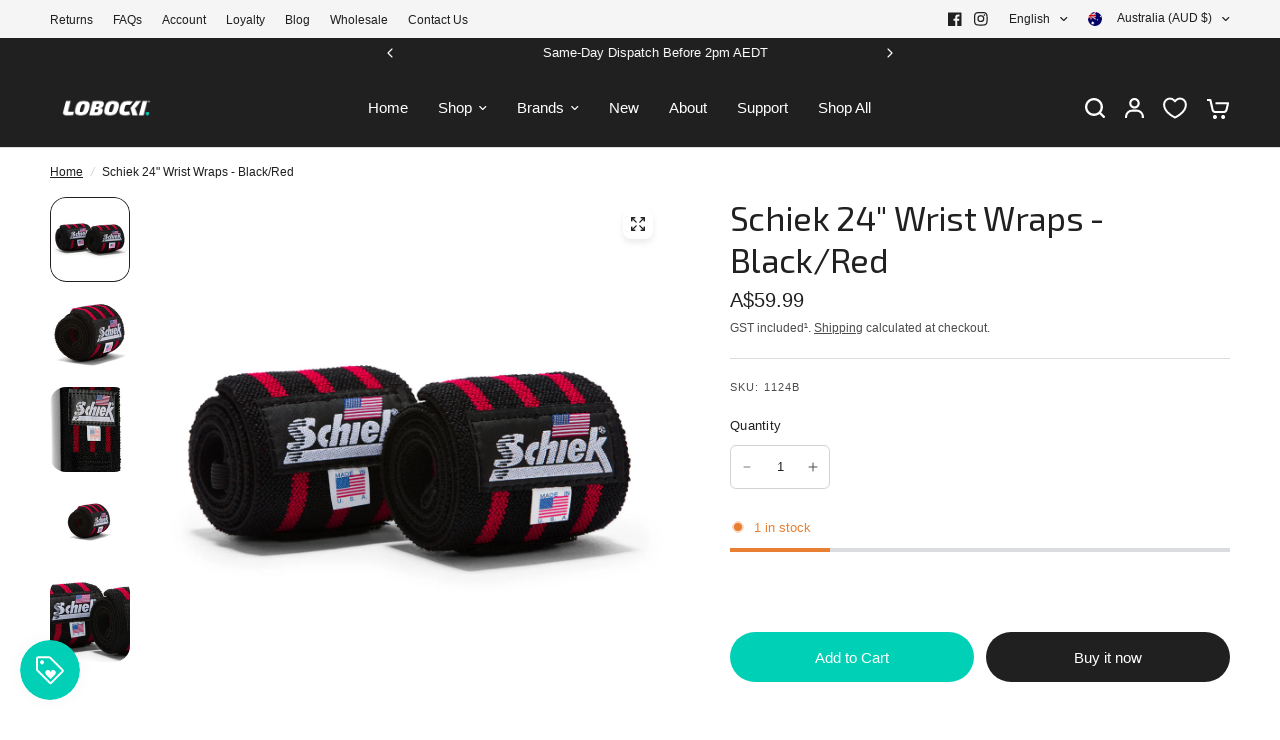

--- FILE ---
content_type: image/svg+xml
request_url: https://storage.synctrack.io/megamind-estimated/icon-timeline/icon%20svg/delivery13.svg
body_size: 447
content:
<svg width="22" height="22" viewBox="0 0 22 22" fill="none" xmlns="http://www.w3.org/2000/svg">
<path d="M20.57 11.4194L18.5075 6.60687C18.4549 6.48261 18.3668 6.37658 18.2544 6.30201C18.1419 6.22743 18.01 6.18761 17.875 6.1875H15.8125V4.8125C15.8125 4.63016 15.7401 4.4553 15.6111 4.32636C15.4822 4.19743 15.3073 4.125 15.125 4.125H2.0625C1.88016 4.125 1.7053 4.19743 1.57636 4.32636C1.44743 4.4553 1.375 4.63016 1.375 4.8125V16.5C1.375 16.6823 1.44743 16.8572 1.57636 16.9861C1.7053 17.1151 1.88016 17.1875 2.0625 17.1875H3.53375C3.69207 17.7701 4.03769 18.2844 4.51729 18.651C4.99688 19.0177 5.5838 19.2163 6.1875 19.2163C6.7912 19.2163 7.37812 19.0177 7.85771 18.651C8.33731 18.2844 8.68293 17.7701 8.84125 17.1875H13.1587C13.3171 17.7701 13.6627 18.2844 14.1423 18.651C14.6219 19.0177 15.2088 19.2163 15.8125 19.2163C16.4162 19.2163 17.0031 19.0177 17.4827 18.651C17.9623 18.2844 18.3079 17.7701 18.4663 17.1875H19.9375C20.1198 17.1875 20.2947 17.1151 20.4236 16.9861C20.5526 16.8572 20.625 16.6823 20.625 16.5V11.6875C20.6248 11.5953 20.6061 11.5042 20.57 11.4194ZM15.8125 7.5625H17.4212L18.8925 11H15.8125V7.5625ZM6.1875 17.875C5.91555 17.875 5.64971 17.7944 5.42359 17.6433C5.19747 17.4922 5.02124 17.2774 4.91717 17.0262C4.8131 16.7749 4.78587 16.4985 4.83892 16.2318C4.89197 15.965 5.02293 15.72 5.21523 15.5277C5.40753 15.3354 5.65253 15.2045 5.91925 15.1514C6.18597 15.0984 6.46244 15.1256 6.71369 15.2297C6.96494 15.3337 7.17968 15.51 7.33077 15.7361C7.48186 15.9622 7.5625 16.2281 7.5625 16.5C7.5625 16.8647 7.41763 17.2144 7.15977 17.4723C6.90191 17.7301 6.55217 17.875 6.1875 17.875ZM13.1587 15.8125H8.84125C8.68293 15.2299 8.33731 14.7157 7.85771 14.349C7.37812 13.9823 6.7912 13.7837 6.1875 13.7837C5.5838 13.7837 4.99688 13.9823 4.51729 14.349C4.03769 14.7157 3.69207 15.2299 3.53375 15.8125H2.75V5.5H14.4375V14.135C14.1244 14.3167 13.8503 14.5584 13.6309 14.8463C13.4115 15.1341 13.251 15.4625 13.1587 15.8125ZM15.8125 17.875C15.5406 17.875 15.2747 17.7944 15.0486 17.6433C14.8225 17.4922 14.6462 17.2774 14.5422 17.0262C14.4381 16.7749 14.4109 16.4985 14.4639 16.2318C14.517 15.965 14.6479 15.72 14.8402 15.5277C15.0325 15.3354 15.2775 15.2045 15.5443 15.1514C15.811 15.0984 16.0874 15.1256 16.3387 15.2297C16.5899 15.3337 16.8047 15.51 16.9558 15.7361C17.1069 15.9622 17.1875 16.2281 17.1875 16.5C17.1875 16.8647 17.0426 17.2144 16.7848 17.4723C16.5269 17.7301 16.1772 17.875 15.8125 17.875ZM19.25 15.8125H18.4663C18.3142 15.2237 17.9713 14.7018 17.4911 14.3287C17.011 13.9555 16.4206 13.752 15.8125 13.75V12.375H19.25V15.8125Z" fill="black"/>
</svg>


--- FILE ---
content_type: image/svg+xml
request_url: https://cdn.shopify.com/s/files/1/1548/5255/files/BitPay-Shopify-Footer.svg?v=1733181975
body_size: 2145
content:
<svg version="1.0" preserveAspectRatio="xMidYMid meet" height="72" viewBox="0 0 85.5 54" zoomAndPan="magnify" width="114" xmlns:xlink="http://www.w3.org/1999/xlink" xmlns="http://www.w3.org/2000/svg"><defs><filter id="2c0c651b8a" height="100%" width="100%" y="0%" x="0%"><feColorMatrix color-interpolation-filters="sRGB" values="0 0 0 0 1 0 0 0 0 1 0 0 0 0 1 0 0 0 1 0"></feColorMatrix></filter><clipPath id="5a072d90b9"><path clip-rule="nonzero" d="M 0.53125 0 L 80.058594 0 L 80.058594 53.019531 L 0.53125 53.019531 Z M 0.53125 0"></path></clipPath><clipPath id="288cff9718"><path clip-rule="nonzero" d="M 0.417969 0.136719 L 76.761719 0.136719 L 76.761719 28.414062 L 0.417969 28.414062 Z M 0.417969 0.136719"></path></clipPath><image preserveAspectRatio="xMidYMid meet" height="30" id="ee06400107" xlink:href="[data-uri]" width="77" y="0" x="0"></image><mask id="c22f494a66"><g filter="url(#2c0c651b8a)"><g transform="matrix(1, 0, 0, 1, 0.000000000000000444, -0.000000000000001776)"><image preserveAspectRatio="xMidYMid meet" height="30" xlink:href="[data-uri]" width="77" y="0" x="0"></image></g></g></mask><clipPath id="2e5578dfb2"><rect height="29" y="0" width="77" x="0"></rect></clipPath><clipPath id="00dd0edc39"><path clip-rule="nonzero" d="M 0.417969 0.136719 L 76.761719 0.136719 L 76.761719 28.414062 L 0.417969 28.414062 Z M 0.417969 0.136719"></path></clipPath><clipPath id="6566208a6b"><path clip-rule="nonzero" d="M 1 1 L 76.613281 1 L 76.613281 27.839844 L 1 27.839844 Z M 1 1"></path></clipPath><image preserveAspectRatio="xMidYMid meet" height="116" id="8ac7206715" xlink:href="[data-uri]" width="323" y="0" x="0"></image><clipPath id="0448abdb71"><rect height="29" y="0" width="77" x="0"></rect></clipPath><clipPath id="eb5bee05d8"><rect height="29" y="0" width="77" x="0"></rect></clipPath><mask id="547463120c"><g filter="url(#2c0c651b8a)"><g transform="matrix(1, 0, 0, 1, -0.000000000000000444, -0.000000000000017764)"><g clip-path="url(#eb5bee05d8)"><g clip-path="url(#00dd0edc39)"><g transform="matrix(1, 0, 0, 1, -0.000000000000000444, -0.000000000000017764)"><g clip-path="url(#0448abdb71)"><g clip-path="url(#6566208a6b)"><g transform="matrix(0.235636, 0, 0, 0.235636, 0.652545, 0.609456)"><image preserveAspectRatio="xMidYMid meet" height="116" xlink:href="[data-uri]" width="323" y="0" x="0"></image></g></g></g></g></g></g></g></g></mask><clipPath id="7373c096f0"><rect height="29" y="0" width="77" x="0"></rect></clipPath><clipPath id="7b56d2e57b"><rect height="29" y="0" width="77" x="0"></rect></clipPath></defs><g clip-path="url(#5a072d90b9)"><path fill-rule="evenodd" fill-opacity="1" d="M 0.535156 2.832031 C 0.535156 1.269531 1.796875 0 3.351562 0 L 77.238281 0 C 78.796875 0 80.058594 1.269531 80.058594 2.832031 L 80.058594 50.1875 C 80.058594 51.75 78.792969 53.019531 77.238281 53.019531 L 3.351562 53.019531 C 1.796875 53.019531 0.535156 51.746094 0.535156 50.1875 Z M 0.535156 2.832031" fill="#2a3f90"></path></g><g transform="matrix(1, 0, 0, 1, 2, 14)"><g clip-path="url(#7b56d2e57b)"><g clip-path="url(#288cff9718)"><g mask="url(#c22f494a66)"><g transform="matrix(1, 0, 0, 1, -0.000000000000000444, -0.000000000000017764)"><g clip-path="url(#2e5578dfb2)"><path fill-rule="evenodd" fill-opacity="1" d="M 70.285156 8.332031 L 66.992188 8.332031 L 65.089844 16.496094 L 64.820312 17.617188 C 64.636719 17.667969 64.453125 17.71875 64.269531 17.753906 C 63.933594 17.820312 63.585938 17.855469 63.214844 17.855469 C 62.800781 17.855469 62.464844 17.785156 62.214844 17.667969 C 61.980469 17.546875 61.796875 17.378906 61.695312 17.140625 C 61.597656 16.921875 61.5625 16.648438 61.578125 16.34375 C 61.597656 16.039062 61.664062 15.699219 61.746094 15.359375 L 62.75 11.113281 L 63.402344 8.296875 L 60.042969 8.296875 L 58.519531 14.816406 C 58.335938 15.597656 58.238281 16.34375 58.203125 17.054688 C 58.171875 17.769531 58.289062 18.378906 58.519531 18.941406 C 58.753906 19.484375 59.171875 19.910156 59.742188 20.230469 C 60.308594 20.554688 61.128906 20.707031 62.164062 20.707031 C 62.882812 20.707031 63.515625 20.636719 64.050781 20.519531 C 64.070312 20.519531 64.101562 20.503906 64.121094 20.503906 C 63.96875 21.183594 63.667969 21.726562 63.199219 22.148438 C 62.714844 22.574219 62.011719 22.792969 61.078125 22.792969 C 60.675781 22.792969 60.308594 22.777344 59.976562 22.726562 L 59.324219 25.492188 C 59.757812 25.542969 60.242188 25.578125 60.777344 25.578125 C 61.78125 25.578125 62.648438 25.460938 63.402344 25.238281 C 64.152344 25 64.789062 24.660156 65.339844 24.1875 C 65.875 23.710938 66.324219 23.117188 66.691406 22.421875 C 67.058594 21.707031 67.34375 20.875 67.5625 19.890625 L 69.835938 10.179688 Z M 70.285156 8.332031" fill="#ffffff"></path><path fill-rule="evenodd" fill-opacity="1" d="M 56.5 15.308594 C 56.296875 16.15625 56.230469 17.023438 56.316406 17.871094 C 56.398438 18.738281 56.734375 20.042969 57.050781 20.707031 L 53.875 20.707031 C 53.492188 20.042969 53.507812 19.722656 53.425781 19.519531 C 53.007812 19.859375 52.554688 20.144531 52.054688 20.367188 C 51.554688 20.585938 51 20.707031 50.367188 20.707031 C 49.632812 20.707031 48.996094 20.570312 48.476562 20.316406 C 47.960938 20.0625 47.527344 19.703125 47.191406 19.261719 C 46.855469 18.820312 46.625 18.3125 46.472656 17.71875 C 46.324219 17.125 46.253906 16.496094 46.253906 15.816406 C 46.253906 14.78125 46.4375 13.8125 46.789062 12.898438 C 47.15625 11.980469 47.660156 11.183594 48.292969 10.503906 C 48.929688 9.824219 50.484375 8.3125 53.023438 8.3125 L 58.121094 8.3125 Z M 54.175781 11.148438 C 52.640625 11.148438 52.355469 11.148438 51.71875 11.472656 C 51.269531 11.707031 50.902344 12.066406 50.582031 12.472656 C 50.265625 12.878906 50 13.355469 49.816406 13.898438 C 49.632812 14.441406 49.53125 15.003906 49.53125 15.578125 C 49.53125 16.292969 49.648438 16.871094 49.882812 17.292969 C 50.117188 17.71875 50.550781 17.921875 51.183594 17.921875 C 51.519531 17.921875 51.835938 17.855469 52.105469 17.71875 C 52.371094 17.582031 52.671875 17.363281 52.972656 17.039062 C 53.007812 16.667969 53.058594 16.277344 53.125 15.867188 C 53.191406 15.460938 53.273438 15.070312 53.339844 14.730469 Z M 54.175781 11.148438" fill="#ffffff"></path><path fill-rule="evenodd" fill-opacity="1" d="M 45.351562 13.238281 C 45.351562 14.339844 45.167969 15.34375 44.816406 16.257812 C 44.46875 17.175781 43.964844 17.957031 43.332031 18.617188 C 42.695312 19.28125 41.945312 19.789062 41.058594 20.164062 C 40.171875 20.535156 39.21875 20.722656 38.183594 20.722656 C 37.683594 20.722656 37.179688 20.671875 36.664062 20.585938 L 35.660156 24.679688 L 32.367188 24.679688 L 36.195312 8.347656 L 40.589844 8.347656 C 41.425781 8.347656 42.144531 8.484375 42.730469 8.738281 C 43.332031 8.992188 43.816406 9.347656 44.214844 9.789062 C 44.601562 10.230469 44.886719 10.757812 45.070312 11.351562 C 45.269531 11.929688 45.351562 12.558594 45.351562 13.238281 Z M 37.28125 17.871094 C 37.53125 17.9375 37.851562 17.957031 38.21875 17.957031 C 38.800781 17.957031 39.320312 17.855469 39.804688 17.632812 C 40.273438 17.414062 40.691406 17.109375 41.023438 16.71875 C 41.359375 16.328125 41.609375 15.851562 41.808594 15.308594 C 41.996094 14.765625 42.09375 14.152344 42.09375 13.492188 C 42.09375 12.847656 41.960938 12.285156 41.675781 11.84375 C 41.394531 11.386719 40.90625 11.148438 40.207031 11.148438 L 38.902344 11.148438 Z M 37.28125 17.871094" fill="#ffffff"></path><path fill-rule="evenodd" fill-opacity="1" d="M 30.363281 17.871094 C 29.945312 17.871094 29.613281 17.804688 29.359375 17.683594 C 29.128906 17.566406 28.941406 17.394531 28.84375 17.160156 C 28.742188 16.9375 28.710938 16.667969 28.726562 16.359375 C 28.742188 16.054688 28.808594 15.714844 28.894531 15.375 L 29.894531 11.132812 L 33.640625 11.132812 L 34.324219 8.3125 L 30.5625 8.3125 L 31.433594 4.75 L 27.925781 5.308594 L 25.703125 14.847656 C 25.515625 15.628906 25.417969 16.378906 25.382812 17.089844 C 25.351562 17.804688 25.46875 18.414062 25.703125 18.976562 C 25.933594 19.519531 26.351562 19.941406 26.921875 20.265625 C 27.488281 20.585938 28.308594 20.742188 29.34375 20.742188 C 30.0625 20.742188 30.699219 20.671875 31.234375 20.554688 C 31.28125 20.535156 31.367188 20.519531 31.417969 20.503906 L 32.101562 17.601562 C 31.867188 17.683594 31.632812 17.734375 31.417969 17.769531 C 31.082031 17.835938 30.730469 17.871094 30.363281 17.871094 Z M 30.363281 17.871094" fill="#ffffff"></path><path fill-rule="evenodd" fill-opacity="1" d="M 21.992188 8.332031 L 19.082031 20.722656 L 22.375 20.722656 L 25.265625 8.332031 Z M 21.992188 8.332031" fill="#ffffff"></path><path fill-rule="evenodd" fill-opacity="1" d="M 25.617188 6.90625 L 26.117188 4.75 L 22.828125 4.75 L 22.324219 6.90625 Z M 25.617188 6.90625" fill="#ffffff"></path><path fill-rule="evenodd" fill-opacity="1" d="M 14.707031 8.347656 C 15.40625 8.347656 16.027344 8.484375 16.542969 8.738281 C 17.0625 8.992188 17.480469 9.332031 17.832031 9.773438 C 18.164062 10.214844 18.414062 10.722656 18.582031 11.300781 C 18.75 11.878906 18.832031 12.507812 18.832031 13.1875 C 18.832031 14.222656 18.648438 15.1875 18.265625 16.121094 C 17.878906 17.039062 17.378906 17.855469 16.726562 18.535156 C 16.074219 19.210938 15.308594 19.753906 14.421875 20.144531 C 13.535156 20.535156 12.582031 20.742188 11.546875 20.742188 C 11.414062 20.742188 11.179688 20.742188 10.84375 20.722656 C 10.511719 20.722656 10.128906 20.691406 9.710938 20.621094 C 9.273438 20.554688 8.824219 20.46875 8.355469 20.351562 C 7.871094 20.230469 7.417969 20.0625 7.003906 19.859375 L 10.828125 3.527344 L 14.253906 2.984375 L 12.902344 8.773438 C 13.203125 8.636719 13.46875 8.535156 13.769531 8.464844 C 14.054688 8.382812 14.371094 8.347656 14.707031 8.347656 Z M 11.832031 17.957031 C 12.347656 17.957031 12.835938 17.835938 13.285156 17.566406 C 13.738281 17.3125 14.136719 16.972656 14.472656 16.546875 C 14.804688 16.121094 15.074219 15.628906 15.257812 15.105469 C 15.441406 14.5625 15.542969 14 15.542969 13.421875 C 15.542969 12.710938 15.425781 12.148438 15.191406 11.742188 C 14.957031 11.335938 14.472656 11.148438 13.835938 11.148438 C 13.636719 11.148438 13.417969 11.164062 13.085938 11.25 C 12.75 11.320312 12.464844 11.488281 12.199219 11.726562 L 10.761719 17.886719 C 11.195312 17.957031 11.332031 17.972656 11.445312 17.972656 C 11.53125 17.957031 11.664062 17.957031 11.832031 17.957031 Z M 11.832031 17.957031" fill="#ffffff"></path></g></g></g><g mask="url(#547463120c)"><g transform="matrix(1, 0, 0, 1, -0.000000000000000444, -0.000000000000017764)"><g clip-path="url(#7373c096f0)"><path fill-rule="evenodd" fill-opacity="1" d="M 70.285156 8.332031 L 66.992188 8.332031 L 65.089844 16.496094 L 64.820312 17.617188 C 64.636719 17.667969 64.453125 17.71875 64.269531 17.753906 C 63.933594 17.820312 63.585938 17.855469 63.214844 17.855469 C 62.800781 17.855469 62.464844 17.785156 62.214844 17.667969 C 61.980469 17.546875 61.796875 17.378906 61.695312 17.140625 C 61.597656 16.921875 61.5625 16.648438 61.578125 16.34375 C 61.597656 16.039062 61.664062 15.699219 61.746094 15.359375 L 62.75 11.113281 L 63.402344 8.296875 L 60.042969 8.296875 L 58.519531 14.816406 C 58.335938 15.597656 58.238281 16.34375 58.203125 17.054688 C 58.171875 17.769531 58.289062 18.378906 58.519531 18.941406 C 58.753906 19.484375 59.171875 19.910156 59.742188 20.230469 C 60.308594 20.554688 61.128906 20.707031 62.164062 20.707031 C 62.882812 20.707031 63.515625 20.636719 64.050781 20.519531 C 64.070312 20.519531 64.101562 20.503906 64.121094 20.503906 C 63.96875 21.183594 63.667969 21.726562 63.199219 22.148438 C 62.714844 22.574219 62.011719 22.792969 61.078125 22.792969 C 60.675781 22.792969 60.308594 22.777344 59.976562 22.726562 L 59.324219 25.492188 C 59.757812 25.542969 60.242188 25.578125 60.777344 25.578125 C 61.78125 25.578125 62.648438 25.460938 63.402344 25.238281 C 64.152344 25 64.789062 24.660156 65.339844 24.1875 C 65.875 23.710938 66.324219 23.117188 66.691406 22.421875 C 67.058594 21.707031 67.34375 20.875 67.5625 19.890625 L 69.835938 10.179688 Z M 70.285156 8.332031" fill="#ffffff"></path><path fill-rule="evenodd" fill-opacity="1" d="M 56.5 15.308594 C 56.296875 16.15625 56.230469 17.023438 56.316406 17.871094 C 56.398438 18.738281 56.734375 20.042969 57.050781 20.707031 L 53.875 20.707031 C 53.492188 20.042969 53.507812 19.722656 53.425781 19.519531 C 53.007812 19.859375 52.554688 20.144531 52.054688 20.367188 C 51.554688 20.585938 51 20.707031 50.367188 20.707031 C 49.632812 20.707031 48.996094 20.570312 48.476562 20.316406 C 47.960938 20.0625 47.527344 19.703125 47.191406 19.261719 C 46.855469 18.820312 46.625 18.3125 46.472656 17.71875 C 46.324219 17.125 46.253906 16.496094 46.253906 15.816406 C 46.253906 14.78125 46.4375 13.8125 46.789062 12.898438 C 47.15625 11.980469 47.660156 11.183594 48.292969 10.503906 C 48.929688 9.824219 50.484375 8.3125 53.023438 8.3125 L 58.121094 8.3125 Z M 54.175781 11.148438 C 52.640625 11.148438 52.355469 11.148438 51.71875 11.472656 C 51.269531 11.707031 50.902344 12.066406 50.582031 12.472656 C 50.265625 12.878906 50 13.355469 49.816406 13.898438 C 49.632812 14.441406 49.53125 15.003906 49.53125 15.578125 C 49.53125 16.292969 49.648438 16.871094 49.882812 17.292969 C 50.117188 17.71875 50.550781 17.921875 51.183594 17.921875 C 51.519531 17.921875 51.835938 17.855469 52.105469 17.71875 C 52.371094 17.582031 52.671875 17.363281 52.972656 17.039062 C 53.007812 16.667969 53.058594 16.277344 53.125 15.867188 C 53.191406 15.460938 53.273438 15.070312 53.339844 14.730469 Z M 54.175781 11.148438" fill="#ffffff"></path><path fill-rule="evenodd" fill-opacity="1" d="M 45.351562 13.238281 C 45.351562 14.339844 45.167969 15.34375 44.816406 16.257812 C 44.46875 17.175781 43.964844 17.957031 43.332031 18.617188 C 42.695312 19.28125 41.945312 19.789062 41.058594 20.164062 C 40.171875 20.535156 39.21875 20.722656 38.183594 20.722656 C 37.683594 20.722656 37.179688 20.671875 36.664062 20.585938 L 35.660156 24.679688 L 32.367188 24.679688 L 36.195312 8.347656 L 40.589844 8.347656 C 41.425781 8.347656 42.144531 8.484375 42.730469 8.738281 C 43.332031 8.992188 43.816406 9.347656 44.214844 9.789062 C 44.601562 10.230469 44.886719 10.757812 45.070312 11.351562 C 45.269531 11.929688 45.351562 12.558594 45.351562 13.238281 Z M 37.28125 17.871094 C 37.53125 17.9375 37.851562 17.957031 38.21875 17.957031 C 38.800781 17.957031 39.320312 17.855469 39.804688 17.632812 C 40.273438 17.414062 40.691406 17.109375 41.023438 16.71875 C 41.359375 16.328125 41.609375 15.851562 41.808594 15.308594 C 41.996094 14.765625 42.09375 14.152344 42.09375 13.492188 C 42.09375 12.847656 41.960938 12.285156 41.675781 11.84375 C 41.394531 11.386719 40.90625 11.148438 40.207031 11.148438 L 38.902344 11.148438 Z M 37.28125 17.871094" fill="#ffffff"></path><path fill-rule="evenodd" fill-opacity="1" d="M 30.363281 17.871094 C 29.945312 17.871094 29.613281 17.804688 29.359375 17.683594 C 29.128906 17.566406 28.941406 17.394531 28.84375 17.160156 C 28.742188 16.9375 28.710938 16.667969 28.726562 16.359375 C 28.742188 16.054688 28.808594 15.714844 28.894531 15.375 L 29.894531 11.132812 L 33.640625 11.132812 L 34.324219 8.3125 L 30.5625 8.3125 L 31.433594 4.75 L 27.925781 5.308594 L 25.703125 14.847656 C 25.515625 15.628906 25.417969 16.378906 25.382812 17.089844 C 25.351562 17.804688 25.46875 18.414062 25.703125 18.976562 C 25.933594 19.519531 26.351562 19.941406 26.921875 20.265625 C 27.488281 20.585938 28.308594 20.742188 29.34375 20.742188 C 30.0625 20.742188 30.699219 20.671875 31.234375 20.554688 C 31.28125 20.535156 31.367188 20.519531 31.417969 20.503906 L 32.101562 17.601562 C 31.867188 17.683594 31.632812 17.734375 31.417969 17.769531 C 31.082031 17.835938 30.730469 17.871094 30.363281 17.871094 Z M 30.363281 17.871094" fill="#ffffff"></path><path fill-rule="evenodd" fill-opacity="1" d="M 21.992188 8.332031 L 19.082031 20.722656 L 22.375 20.722656 L 25.265625 8.332031 Z M 21.992188 8.332031" fill="#ffffff"></path><path fill-rule="evenodd" fill-opacity="1" d="M 25.617188 6.90625 L 26.117188 4.75 L 22.828125 4.75 L 22.324219 6.90625 Z M 25.617188 6.90625" fill="#ffffff"></path><path fill-rule="evenodd" fill-opacity="1" d="M 14.707031 8.347656 C 15.40625 8.347656 16.027344 8.484375 16.542969 8.738281 C 17.0625 8.992188 17.480469 9.332031 17.832031 9.773438 C 18.164062 10.214844 18.414062 10.722656 18.582031 11.300781 C 18.75 11.878906 18.832031 12.507812 18.832031 13.1875 C 18.832031 14.222656 18.648438 15.1875 18.265625 16.121094 C 17.878906 17.039062 17.378906 17.855469 16.726562 18.535156 C 16.074219 19.210938 15.308594 19.753906 14.421875 20.144531 C 13.535156 20.535156 12.582031 20.742188 11.546875 20.742188 C 11.414062 20.742188 11.179688 20.742188 10.84375 20.722656 C 10.511719 20.722656 10.128906 20.691406 9.710938 20.621094 C 9.273438 20.554688 8.824219 20.46875 8.355469 20.351562 C 7.871094 20.230469 7.417969 20.0625 7.003906 19.859375 L 10.828125 3.527344 L 14.253906 2.984375 L 12.902344 8.773438 C 13.203125 8.636719 13.46875 8.535156 13.769531 8.464844 C 14.054688 8.382812 14.371094 8.347656 14.707031 8.347656 Z M 11.832031 17.957031 C 12.347656 17.957031 12.835938 17.835938 13.285156 17.566406 C 13.738281 17.3125 14.136719 16.972656 14.472656 16.546875 C 14.804688 16.121094 15.074219 15.628906 15.257812 15.105469 C 15.441406 14.5625 15.542969 14 15.542969 13.421875 C 15.542969 12.710938 15.425781 12.148438 15.191406 11.742188 C 14.957031 11.335938 14.472656 11.148438 13.835938 11.148438 C 13.636719 11.148438 13.417969 11.164062 13.085938 11.25 C 12.75 11.320312 12.464844 11.488281 12.199219 11.726562 L 10.761719 17.886719 C 11.195312 17.957031 11.332031 17.972656 11.445312 17.972656 C 11.53125 17.957031 11.664062 17.957031 11.832031 17.957031 Z M 11.832031 17.957031" fill="#ffffff"></path></g></g></g></g></g></g></svg>

--- FILE ---
content_type: application/javascript
request_url: https://size-guides.esc-apps-cdn.com/1747783213-app.lobocki-com-au.myshopify.com.js?shop=lobocki-com-au.myshopify.com
body_size: 47027
content:
if (!window.eastsideco_sizeGuides || !window.eastsideco_sizeGuides.cachedCharts) {window.eastsideco_sizeGuides = window.eastsideco_sizeGuides || {}; window.eastsideco_sizeGuides.cachedCharts = [{"universal":0,"title":"Size Guide","top_text":"","bottom_text":"Use your body weight for correct sizing.","tag":",schiek_knee_sleeve,","top":1,"bottom":0,"left":0,"right":0,"img":"","img_position":"","data":[["","Weight (kg)","Weight (lb)"],["Small","Up to 59","Up to 130"],["Medium","59 - 88","130 - 195"],["Large","88 - 104","195 - 230"],["Extra Large","104+","230+"]],"gt_translate_keys":["title","top_text","bottom_text"]},{"universal":0,"title":"Size Guide","top_text":"","bottom_text":"Measure your waist around the navel (belly button). Do not use pant's size. If in between sizes, we recommend going with the SMALLER size.","tag":",schiek_belt_full_range,","top":1,"bottom":0,"left":0,"right":0,"img":"https:\/\/cdn.shopify.com\/s\/files\/1\/1548\/5255\/files\/4x4t1747782209_Waist_20Circumference.jpg?v=1747782211","img_position":"top","data":[["","Waist (cm)","Waist (in)"],["2X Small","< 61","< 24"],["Extra Small","61 - 71","24 - 28"],["Small","69 - 81","27 - 32"],["Medium","79 - 91","31 - 36"],["Large","89 - 104","35 - 41"],["Extra Large","102 - 114","40 - 45"],["2X Large","112 - 127","44 - 50"],["3X Large","127 - 137","50 - 54"]],"gt_translate_keys":["title","top_text","bottom_text"]},{"universal":0,"title":"Size Guide","top_text":"","bottom_text":"Measure around hand across the center of the palm for correct sizing.","tag":",schiek_glove_mens,","top":1,"bottom":0,"left":0,"right":0,"img":"","img_position":"","data":[["","Palm (cm)","Palm (in)"],["Extra Small","15 - 18","6 - 7"],["Small","18 - 20","7 - 8"],["Medium","20 - 23","8 - 9"],["Large","23 - 25","9 - 10"],["Extra Large","25 - 28","10 - 11"]],"gt_translate_keys":["title","top_text","bottom_text"]},{"universal":0,"title":"Size Guide","top_text":"","bottom_text":"Measure around hand across the center of the palm for correct sizing.","tag":",schiek_glove_womens,","top":1,"bottom":0,"left":0,"right":0,"img":"","img_position":"","data":[["","Palm (cm)","Palm (in)"],["Extra Small","15 - 18","6 - 7"],["Small","18 - 20","7 - 8"],["Small\/Medium","19 - 22","7.5 - 8.5"]],"gt_translate_keys":["title","top_text","bottom_text"]},{"universal":0,"title":"Size Guide","top_text":"","bottom_text":"Measure the circumference around the waist for correct sizing. If unsure, go a size down for a guaranteed tighter fit.","tag":",harbinger_power_belt,","top":1,"bottom":0,"left":0,"right":0,"img":"","img_position":"","data":[["","Waist (cm)","Waist (in)"],["Small","58 - 81","23 - 32"],["Medium","71 - 94","28 - 37"],["Large","84 - 107","33 - 42"],["Extra Large","97 - 119","38 - 47"]],"gt_translate_keys":["title","top_text","bottom_text"]},{"universal":0,"title":"Size Guide","top_text":"","bottom_text":"Measure the circumference around the waist for correct sizing. If unsure, go a size down for a guaranteed tighter fit.","tag":",harbinger_nylon_belt_mens,","top":1,"bottom":0,"left":0,"right":0,"img":"","img_position":"","data":[["","Waist (cm)","Waist (in)"],["Small","61 - 74","24 - 29"],["Medium","74 - 84","29 - 33"],["Large","84 - 94","33 - 37"],["Extra Large","94 - 107","37 - 42"]],"gt_translate_keys":["title","top_text","bottom_text"]},{"universal":0,"title":"Size Guide","top_text":"","bottom_text":"Measure the circumference around the waist for correct sizing. If unsure, go a size down for a guaranteed tighter fit.","tag":",harbinger_nylon_belt_womens,","top":1,"bottom":0,"left":0,"right":0,"img":"","img_position":"","data":[["","Waist (cm)","Waist (in)"],["Extra Small","61 - 71","24 - 28"],["Small","71 - 81","28 - 32"],["Medium","81 - 91","32 - 36"]],"gt_translate_keys":["title","top_text","bottom_text"]},{"universal":0,"title":"Size Guide","top_text":"","bottom_text":"Measure the circumference of your flat hand just under your knuckles (not including your thumb). If in-between sizes, pick the larger size of the two.","tag":",harbinger_glove_unisex,","top":1,"bottom":0,"left":0,"right":0,"img":"","img_position":"","data":[["","Palm (cm)","Palm (in)"],["Extra Small","17 - 18","6.5 - 7"],["Small","18 - 19","7 - 7.5"],["Medium","19 - 20","7.5 - 8"],["Large","20 - 22","8 - 8.5"],["Extra Large","22 - 24","8.5 - 9.5"],["Extra Extra Large","24 +","9.5 +"]],"gt_translate_keys":["title","top_text","bottom_text"]},{"universal":0,"title":"Size Guide","top_text":"","bottom_text":"Measure the circumference of your flat hand just under your knuckles (not including your thumb). If in-between sizes, pick the larger size of the two.","tag":",harbinger_power_glove_womens,","top":1,"bottom":0,"left":0,"right":0,"img":"","img_position":"","data":[["","Palm (cm)","Palm (in)"],["Extra Small","15 - 18","6 - 6.5"],["Small","17 - 18","6.5 - 7"],["Medium","18 - 19","7 - 7.5"],["Large","19 - 20","7.5 - 8"]],"gt_translate_keys":["title","top_text","bottom_text"]},{"universal":0,"title":"Size Guide","top_text":"","bottom_text":"Measure around hand across the center of the palm for correct sizing.","tag":",harbinger_grips,","top":1,"bottom":0,"left":0,"right":0,"img":"","img_position":"","data":[["","Palm (cm)","Palm (in)"],["Small\/Medium","18 - 20","7 - 8"],["Medium\/Large","19 - 22","7.5 - 8.5"],["Large\/Extra Large","20 - 24","8 - 9.5"]],"gt_translate_keys":["title","top_text","bottom_text"]},{"universal":0,"title":"Size Guide","top_text":"","bottom_text":"Measure the circumference of your flat hand just under your knuckles (not including your thumb). If in-between sizes, pick the larger size of the two.","tag":",harbinger_pro_glove_womens,","top":1,"bottom":0,"left":0,"right":0,"img":"","img_position":"","data":[["","Palm (cm)","Palm (in)"],["Small","17 - 18","6.5 - 7"],["Medium","18 - 19","7 - 7.5"],["Large","19 - 20","7.5 - 8"]],"gt_translate_keys":["title","top_text","bottom_text"]},{"universal":0,"title":"Size Guide","top_text":"","bottom_text":"Measure around your flexed bicep for correct sizing.","tag":",schiek_elbow_sleeve,","top":1,"bottom":0,"left":0,"right":0,"img":"","img_position":"","data":[["","Bicep (cm)","Bicep (in)"],["Small","< 31","< 12"],["Medium","31 - 36","12 - 14"],["Large","36 - 41","14 - 16"],["Large\/Extra Large","41 - 46","16 - 18"],["Extra Large","46 - 51","18 - 20"],["2X Large","> 51","> 20"]],"gt_translate_keys":["title","top_text","bottom_text"]},{"universal":0,"title":"Size Guide","top_text":"","bottom_text":"Measure the circumference around the wrist for correct sizing. If in between sizes, go a size UP for a more comfortable fit.","tag":",versa_gripps_cl_pro_xtr_xs_xl,","top":1,"bottom":0,"left":0,"right":0,"img":"https:\/\/cdn.shopify.com\/s\/files\/1\/1548\/5255\/files\/ABbm1747781697_Wrist_20Circumference.jpg?v=1747781700","img_position":"top","data":[["","Wrist (cm)","Wrist (in)"],["Extra Small","13 - 15","5 - 6"],["Small","15 - 18","6 - 7"],["Regular\/Large","18 - 20","7 - 8 "],["Extra Large","20+","8+"]],"gt_translate_keys":["title","top_text","bottom_text"]},{"universal":0,"title":"Size Guide","top_text":"","bottom_text":"Use your body weight for correct sizing.","tag":",schiek_knee_sleeve_s_to_2xl,","top":1,"bottom":0,"left":0,"right":0,"img":"","img_position":"","data":[["","Weight (kg)","Weight (lb)"],["Small","Up to 59","Up to 130"],["Medium","59 - 79","130 - 175"],["Large","79 - 102","175 - 225"],["Extra Large","102 - 118","225 - 260"],["2X Large","> 118","> 260"]],"gt_translate_keys":["title","top_text","bottom_text"]},{"universal":0,"title":"Size Guide","top_text":"","bottom_text":"Measure the circumference around the wrist for correct sizing. If in between sizes, go a size UP for a more comfortable fit.","tag":",versa_gripps_fit_series_xs_to_l,","top":1,"bottom":0,"left":0,"right":0,"img":"https:\/\/cdn.shopify.com\/s\/files\/1\/1548\/5255\/files\/q8K91747781739_Wrist_20Circumference.jpg?v=1747781741","img_position":"top","data":[["","Wrist (cm)","Wrist (in)"],["Extra Small","Up to 13","Up to 5"],["Small","13 - 15","5 - 6"],["Regular\/Large","15 - 18","6 - 7"]],"gt_translate_keys":["title","top_text","bottom_text"]},{"universal":0,"title":"Size Guide","top_text":"","bottom_text":"Measure the circumference around the wrist for correct sizing. If unsure, go a size down for a guaranteed tighter fit.","tag":",schiek_ultimate_grips_s_to_l,","top":1,"bottom":0,"left":0,"right":0,"img":"","img_position":"","data":[["","Wrist (cm)","Wrist (in)"],["Small","< 16.5","< 6.5"],["Medium","16.5 - 19","6.5 - 7.5"],["Large","> 19","> 7.5"]],"gt_translate_keys":["title","top_text","bottom_text"]},{"universal":0,"title":"Size Guide","top_text":"","bottom_text":"Keep the knee slightly bent (about 30\u00b0) and measure the circumference 10 cm below the patella (kneecap). If in between sizes, go a size UP for a more comfortable fit.","tag":",rehband_knee_sleeves_xs_to_xl,","top":1,"bottom":0,"left":0,"right":0,"img":"https:\/\/cdn.shopify.com\/s\/files\/1\/1548\/5255\/files\/063a1747781773_10cm_20Below_20Kneecap.jpg?v=1747781775","img_position":"top","data":[["","Leg (cm)","Leg (in)"],["2X Small","29 - 31","11.4 - 12.2"],["Extra Small","31 - 33","12.2 - 13"],["Small","33 - 35","13 - 13.8"],["Medium","35 - 37","13.8 - 14.6"],["Large","37 - 40","14.6 - 15.7"],["Extra Large","40 - 43","15.7 - 16.9"],["2X Large","43 - 46","17 - 18.1"]],"gt_translate_keys":["title","top_text","bottom_text"]},{"universal":0,"title":"Size Guide","top_text":"","bottom_text":"Keep the elbow slightly bent (about 30\u00b0) and measure the circumference around the elbow joint. If in between sizes, go a size UP for a more comfortable fit.","tag":",rehband_elbow_sleeves_xs_to_xl,","top":1,"bottom":0,"left":0,"right":0,"img":"https:\/\/cdn.shopify.com\/s\/files\/1\/1548\/5255\/files\/HdXb1747781810_Elbow_20Circumference.jpg?v=1747781812","img_position":"top","data":[["","Elbow (cm)","Elbow (in)"],["Extra Small","22 - 24","8.7 - 9.4"],["Small","24 - 26","9.4 - 10.2"],["Medium","26 - 28","10.2 - 11"],["Large","28 - 30","11 - 11.8"],["Extra Large","30 - 32","11.8 - 12.6"],["2X Large","32 - 34","12.6 - 13.4"]],"gt_translate_keys":["title","top_text","bottom_text"]},{"universal":0,"title":"Size Guide","top_text":"","bottom_text":"Keep the knee slightly bent (about 30\u00b0) and measure the circumference 10 cm below the patella (kneecap). If in between sizes, go a size UP for a more comfortable fit.","tag":",rehband_knee_sleeves_junior_s_to_l,","top":1,"bottom":0,"left":0,"right":0,"img":"https:\/\/cdn.shopify.com\/s\/files\/1\/1548\/5255\/files\/4bjN1747781851_10cm_20Below_20Kneecap.jpg?v=1747781853","img_position":"top","data":[["","Leg (cm)","Leg (in)"],["Small","24 - 26","9.4 - 10.2"],["Medium","26 - 28","10.2 - 11"],["Large","28 - 30","11 - 11.8"]],"gt_translate_keys":["title","top_text","bottom_text"]},{"universal":0,"title":"Size Guide","top_text":"","bottom_text":"Keep the knee slightly bent (about 30\u00b0) and measure the circumference (cm) around the widest part of the calf.","tag":",rehband_shin_calf_sleeve_xs_to_xl,","top":1,"bottom":0,"left":0,"right":0,"img":"","img_position":"","data":[["","Calf (cm)","Calf (in)"],["Extra Small","32 - 34","12.6 - 13.3"],["Small","34 - 36","13.3 - 14.2"],["Medium","36 - 38","14.2 - 15"],["Large","38 - 41","15 - 16.1"],["Extra Large","41 - 44","16.1 - 17.3"],["2X Large","44 - 47","17.3 - 18.5"]],"gt_translate_keys":["title","top_text","bottom_text"]},{"universal":0,"title":"Size Guide","top_text":"","bottom_text":"Keep the wrist in a neutral position and measure the circumference (cm) around the wrist joint.","tag":",rehband_wrist_supports_s_to_l,","top":1,"bottom":0,"left":0,"right":0,"img":"","img_position":"","data":[["","Wrist (cm)","Wrist (in)"],["Small","15 - 16","5.9 - 6.3"],["Medium","17 - 18","6.7 - 7.1"],["Large","19 - 20","7.5 - 7.9"]],"gt_translate_keys":["title","top_text","bottom_text"]},{"universal":0,"title":"Size Guide","top_text":"","bottom_text":"In standing position, measure the circumference (cm) around the widest part of the stomach.","tag":",rehband_back_support_s_to_xl,rehband_back_support_s_to_3xl,","top":1,"bottom":0,"left":0,"right":0,"img":"","img_position":"","data":[["","Stomach (cm)","Stomach (in)"],["Small","64 - 72","25 - 28"],["Medium","72 - 80","28 - 31"],["Large","80 - 90","31 - 35"],["Extra Large","90 - 100","35 - 39"],["2X Large","100 - 110","39 - 43"],["3X Large","110 - 120","43 - 47"]],"gt_translate_keys":["title","top_text","bottom_text"]},{"universal":0,"title":"Size Guide","top_text":"","bottom_text":"Keep the elbow slightly bent (about 30\u00b0) and measure the circumference around the elbow joint. If in between sizes, go a size UP for a more comfortable fit.","tag":",rehband_elbow_sleeves_blue_line_s_to_xl,","top":1,"bottom":0,"left":0,"right":0,"img":"https:\/\/cdn.shopify.com\/s\/files\/1\/1548\/5255\/files\/55l01747781889_Elbow_20Circumference.jpg?v=1747781891","img_position":"top","data":[["","Elbow (cm)","Elbow (in)"],["Small","24 - 26","9.4 - 10.2"],["Medium","26 - 28","10.2 - 11"],["Large","28 - 30","11 - 11.8"],["Extra Large","30 - 32","11.8 - 12.6"],["2X Large","> 32","> 12.6"]],"gt_translate_keys":["title","top_text","bottom_text"]},{"universal":0,"title":"Size Guide","top_text":"","bottom_text":"Keep the knee slightly bent (about 30\u00b0) and measure the circumference 10 cm below the patella (kneecap). If in between sizes, go a size UP for a more comfortable fit.","tag":",rehband_knee_sleeves_blue_line_s_to_xl,","top":1,"bottom":0,"left":0,"right":0,"img":"https:\/\/cdn.shopify.com\/s\/files\/1\/1548\/5255\/files\/1t2Y1747781927_10cm_20Below_20Kneecap.jpg?v=1747781929","img_position":"top","data":[["","Leg (cm)","Leg (in)"],["Small","33 - 35","13 - 14"],["Medium","35 - 37","14 - 15"],["Large","37 - 40","15 - 16"],["Extra Large","40 - 43","16 - 17"],["2X Large","43 - 46","17 - 18"]],"gt_translate_keys":["title","top_text","bottom_text"]},{"universal":0,"title":"Size Guide","top_text":"","bottom_text":"Measure the circumference around the waist for correct sizing. If unsure, go a size down for a guaranteed tighter fit.","tag":",,","top":1,"bottom":0,"left":0,"right":0,"img":"","img_position":"","data":[["","Waist (cm)","Waist (in)"],["Small","58 - 81","23 - 32"],["Medium","71 - 94","28 - 37"],["Large","84 - 107","33 - 42"],["Extra Large","97 - 119","38 - 47"],["<span class=\"esc-size-guide--cell-type--text\">Extra Extra Large<\/span>","<span class=\"esc-size-guide--cell-type--text\">119+<\/span>","<span class=\"esc-size-guide--cell-type--text\">47+<\/span>"]],"gt_translate_keys":["title","top_text","bottom_text"]},{"universal":0,"title":"Size Guide","top_text":"","bottom_text":"Measure the circumference around the waist for correct sizing. If unsure, go a size down for a guaranteed tighter fit.","tag":",,","top":1,"bottom":0,"left":0,"right":0,"img":"","img_position":"","data":[["","Waist (cm)","Waist (in)"],["Small","58 - 81","23 - 32"],["Medium","71 - 94","28 - 37"],["Large","84 - 107","33 - 42"],["Extra Large","97 - 119","38 - 47"]],"gt_translate_keys":["title","top_text","bottom_text"]},{"universal":0,"title":"Size Guide","top_text":"","bottom_text":"","tag":",,","top":1,"bottom":0,"left":0,"right":0,"img":"","img_position":"","data":[["","Weight (kg)","Weight (lb)"],["Small\/Medium","< 68","< 150"],["Large\/Extra Large","> 68","> 150"]],"gt_translate_keys":["title","top_text","bottom_text"]},{"universal":0,"title":"Size Guide","top_text":"","bottom_text":"","tag":",hip_circle_original,","top":1,"bottom":0,"left":0,"right":0,"img":"","img_position":"","data":[["","Weight (kg)","Weight (lb)"],["Medium","< 68","< 150"],["Large","> 68","> 150"]],"gt_translate_keys":["title","top_text","bottom_text"]},{"universal":0,"title":"Size Guide","top_text":"","bottom_text":"","tag":",hip_circle_sport_pack,","top":1,"bottom":0,"left":0,"right":0,"img":"","img_position":"","data":[["","Weight (kg)","Weight (lb)"],["Small\/Medium","< 79","< 175"],["Large\/Extra Large","> 79","> 175"]],"gt_translate_keys":["title","top_text","bottom_text"]},{"universal":0,"title":"Size Guide","top_text":"","bottom_text":"Measure around hand across the center of the palm for correct sizing.","tag":",schiek_glove_womens_s_to_m,","top":1,"bottom":0,"left":0,"right":0,"img":"","img_position":"","data":[["","Palm (cm)","Palm (in)"],["Extra Small","15 - 18","6 - 7"],["Small","18 - 20","7 - 8"],["Medium","19 - 22","7.5 - 8.5"],["Large","23 - 25","9 - 10"]],"gt_translate_keys":["title","top_text","bottom_text"]},{"universal":0,"title":"Size Guide","top_text":"","bottom_text":"Measure the circumference of your knee around the center of your patella (knee cap). If you measure on the higher end of a size, we recommend ordering the next size up.","tag":",rocktape_knee_sleeves_s_to_xl,","top":1,"bottom":0,"left":0,"right":0,"img":"","img_position":"","data":[["","Knee (cm)","Knee (in)"],["Small","27 - 32","10.5 - 12.5"],["Medium","32 - 34","12.5 - 13.5"],["Large","34 - 37","13.5 - 14.5"],["Extra Large","> 37","> 14.5"]],"gt_translate_keys":["title","top_text","bottom_text"]},{"universal":0,"title":"Size Guide","top_text":"","bottom_text":"Keep the elbow slightly bent (about 30\u00b0) and measure the circumference (cm) around the elbow joint.","tag":",,","top":1,"bottom":0,"left":0,"right":0,"img":"","img_position":"","data":[["","Elbow (cm)","Elbow (in)"],["Extra Small","22 - 24","8.6 - 9.4"],["Small","24 - 26","9.4 - 10.2"],["Medium","26 - 28","10.2 - 11"],["Large","28 - 30","11 - 11.8"],["Extra Large","30 - 32","11.8 - 12.6"]],"gt_translate_keys":["title","top_text","bottom_text"]},{"universal":0,"title":"Size Guide","top_text":"","bottom_text":"Measure the circumference of your arm just above your elbow. If you measure on the higher end of a size, we recommend ordering the next size up.","tag":",rocktape_elbow_sleeves_s_to_2xl,","top":1,"bottom":0,"left":0,"right":0,"img":"","img_position":"","data":[["","Elbow (cm)","Elbow (in)"],["Small","20 - 25","8 - 10"],["Medium","25 - 36","10 - 14"],["Large","36 - 46","14 - 18"],["Extra Large","46 - 51","18 - 20"],["2X Large","> 51","> 20"]],"gt_translate_keys":["title","top_text","bottom_text"]},{"universal":0,"title":"Size Guide","top_text":"","bottom_text":"Measure the circumference of the widest part of your calf. If you measure on the higher end of a size, we recommend ordering the next size up.","tag":",rocktape_rockguards_s_to_l,","top":1,"bottom":0,"left":0,"right":0,"img":"","img_position":"","data":[["","Calf (cm)","Calf (in)"],["Small","< 25","< 10"],["Medium","25 - 38","10 - 15"],["Large","> 38","> 15"]],"gt_translate_keys":["title","top_text","bottom_text"]},{"universal":0,"title":"Size Guide","top_text":"","bottom_text":"Measure the circumference around the waist for correct sizing. If unsure, go a size down for a guaranteed tighter fit.","tag":",,","top":1,"bottom":0,"left":0,"right":0,"img":"","img_position":"","data":[["","Waist (cm)","Waist (in)"],["Small","69 - 81","27 - 32"],["Medium","79 - 91","31 - 36"],["Large","89 - 104","35 - 41"],["Extra Large","102 - 114","40 - 45"],["Extra Extra Large","112 - 127","44 - 50"],["3X Large","127 - 137","50 - 54"]],"gt_translate_keys":["title","top_text","bottom_text"]},{"universal":0,"title":"Size Guide","top_text":"","bottom_text":"Measure the circumference around the waist for correct sizing. If unsure, go a size down for a guaranteed tighter fit.","tag":",schiek_waist_trimmer_S_to_XXL,","top":1,"bottom":0,"left":0,"right":0,"img":"","img_position":"","data":[["","Waist (cm)","Waist (in)"],["Small","Up to 91","Up to 36"],["Medium","89 - 102","35 - 40"],["Large","99 - 109","39 - 43"],["Extra Large","107 - 119","42 - 47"],["Extra Extra Large","> 119","> 47"]],"gt_translate_keys":["title","top_text","bottom_text"]},{"universal":0,"title":"Size Guide","top_text":"","bottom_text":"Use your body weight for correct sizing.","tag":",nike_resistance_loop_S_to_L,","top":1,"bottom":0,"left":0,"right":0,"img":"","img_position":"","data":[["","Weight (kg)","Weight (lb)"],["Small","< 54","< 120"],["Medium","57 - 77","125 - 170"],["Large","79 - 93","175 - 205"]],"gt_translate_keys":["title","top_text","bottom_text"]},{"universal":0,"title":"Size Guide","top_text":"","bottom_text":"Measure the circumference of your hand at the knuckles with a measuring tape.","tag":",nike_mens_gloves_S_to_XL,","top":1,"bottom":0,"left":0,"right":0,"img":"","img_position":"","data":[["","Palm (cm)","Palm (in)"],["Small","18 - 20","7 - 8"],["Medium","20 - 22","8 - 8.5"],["Large","22 - 23","8.5 - 9"],["Extra Large","23 - 25","9 - 10"]],"gt_translate_keys":["title","top_text","bottom_text"]},{"universal":0,"title":"Size Guide","top_text":"","bottom_text":"Measure the circumference of your hand at the knuckles with a measuring tape.","tag":",nike_womens_gloves_XS_to_L,","top":1,"bottom":0,"left":0,"right":0,"img":"","img_position":"","data":[["","Palm (cm)","Palm (in)"],["Extra Small","15 - 18","6 - 7"],["Small","18 - 19","7 - 7.5"],["Medium","19 - 20","7.5 - 8"],["Large","20 - 23","8 - 9"]],"gt_translate_keys":["title","top_text","bottom_text"]},{"universal":0,"title":"Size Guide","top_text":"","bottom_text":"Measure the circumference around the waist for correct sizing. If unsure, go a size down for a guaranteed tighter fit.","tag":",nike_mens_intensity_training_belt_S_to_XL,","top":1,"bottom":0,"left":0,"right":0,"img":"","img_position":"","data":[["","Waist (cm)","Waist (in)"],["Small","72 - 82","28 - 32"],["Medium","82 - 92","32 - 36"],["Large","92 - 102","36 - 40"],["Extra Large","102 - 112","40 - 44"]],"gt_translate_keys":["title","top_text","bottom_text"]},{"universal":0,"title":"Size Guide","top_text":"","bottom_text":"Measure the circumference around the waist for correct sizing. If unsure, go a size down for a guaranteed tighter fit.","tag":",nike_structured_training_belt_2.0_S_to_XL,","top":1,"bottom":0,"left":0,"right":0,"img":"","img_position":"","data":[["","Waist (cm)","Waist (in)"],["Small","61 - 76","24 - 30"],["Medium","76 - 92","30 - 36"],["Large","92 - 107","36 - 42"],["Extra Large","107 - 122","42 - 48"]],"gt_translate_keys":["title","top_text","bottom_text"]},{"universal":0,"title":"Size Guide","top_text":"","bottom_text":"Measure the circumference around the waist for correct sizing. If unsure, go a size down for a guaranteed tighter fit.","tag":",nike_waist_wrap_S_to_XL,","top":1,"bottom":0,"left":0,"right":0,"img":"","img_position":"","data":[["","Waist (cm)","Waist (in)"],["Small","74 - 81","29 - 32"],["Medium","81 - 91","32 - 36"],["Large","91 - 102","36 - 40"],["Extra Large","102 - 112","40 - 44"]],"gt_translate_keys":["title","top_text","bottom_text"]},{"universal":0,"title":"Size Guide","top_text":"","bottom_text":"Keep the knee slightly bent (about 30\u00b0) and measure the circumference of your knee at the center.","tag":",nike_knee_sleeves_XS_to_XL,","top":1,"bottom":0,"left":0,"right":0,"img":"","img_position":"","data":[["","Knee Cap (cm)","Knee Cap (in)"],["Extra Small","33 - 36","13 - 14"],["Small","36 - 38","14 - 15"],["Medium","38 - 43","15 - 17"],["Large","43 - 50","17 - 20"],["Extra Large","50 - 55","20 - 22"]],"gt_translate_keys":["title","top_text","bottom_text"]},{"universal":0,"title":"Size Guide","top_text":"","bottom_text":"Keep the knee slightly bent (about 30\u00b0) and measure the circumference of your knee at the center.","tag":",nike_patella_band_2.0_SM_to_LX,","top":1,"bottom":0,"left":0,"right":0,"img":"","img_position":"","data":[["","Knee Cap (cm)","Knee Cap (in)"],["Small\/Medium","< 33","< 13"],["Large\/Extra Large","> 33","> 13"]],"gt_translate_keys":["title","top_text","bottom_text"]},{"universal":0,"title":"Size Guide","top_text":"","bottom_text":"For correct sizing, measure the circumference of your ankle.","tag":",nike_ankle_sleeve_and_wrap_S_to_XL,","top":1,"bottom":0,"left":0,"right":0,"img":"","img_position":"","data":[["","Ankle (cm)","Ankle (in)"],["Small","18 - 20","7"],["Medium","20 - 23","8 - 9"],["Large","23 - 25","9 - 10"],["Extra Large","25 - 30","10 - 12"]],"gt_translate_keys":["title","top_text","bottom_text"]},{"universal":0,"title":"Size Guide","top_text":"","bottom_text":"For correct sizing, measure the circumference of your thigh.","tag":",nike_thigh_sleeve_S_to_XL,","top":1,"bottom":0,"left":0,"right":0,"img":"","img_position":"","data":[["","Thigh (cm)","Thigh (in)"],["Small","46 - 50","18 - 20"],["Medium","50 - 55","20 - 22"],["Large","55 - 64","22 - 25"],["Extra Large","64 - 71","25 - 28"]],"gt_translate_keys":["title","top_text","bottom_text"]},{"universal":0,"title":"Size Guide","top_text":"","bottom_text":"Keep the elbow slightly bent (about 30\u00b0) and measure the circumference just above the elbow joint.","tag":",nike_elbow_sleeve_S_to_XL,","top":1,"bottom":0,"left":0,"right":0,"img":"","img_position":"","data":[["","Elbow (cm)","Elbow (in)"],["Small","23 - 25","9 - 10"],["Medium","25 - 28","10 - 11"],["Large","28 - 30","11 - 12"],["Extra Large","30 - 36","12 - 14"]],"gt_translate_keys":["title","top_text","bottom_text"]},{"universal":0,"title":"Size Guide","top_text":"","bottom_text":"Measure around the largest point of your calf.","tag":",adidas_calf_sleeves,","top":1,"bottom":0,"left":0,"right":0,"img":"","img_position":"","data":[["","Calf (cm)","Calf (in)"],["Small\/Medium","25 - 35","9.8 - 13.8"],["Large\/Extra Large","35 - 45","13.8 - 17.7"]],"gt_translate_keys":["title","top_text","bottom_text"]},{"universal":0,"title":"Yoga Mat Ratings","top_text":"","bottom_text":"","tag":",bahe_essential_regular,","top":0,"bottom":0,"left":0,"right":0,"img":"","img_position":"","data":[["","Rating"],["Cushioning","\u25cf \u25cf \u25cf \u25cb \u25cb"],["Grip","\u25cf \u25cf \u25cf \u25cb \u25cb"],["Durability","\u25cf \u25cf \u25cf \u25cf \u25cf"],["Portability","\u25cf \u25cf \u25cf \u25cf \u25cb"]],"gt_translate_keys":["title","top_text","bottom_text"]},{"universal":0,"title":"Yoga Mat Ratings","top_text":"","bottom_text":"","tag":",bahe_elementary_lite,","top":0,"bottom":0,"left":0,"right":0,"img":"","img_position":"","data":[["","Rating"],["Cushioning","\u25cf \u25cf \u25cf \u25cb \u25cb"],["Grip","\u25cf \u25cf \u25cb \u25cb \u25cb"],["Durability","\u25cf \u25cf \u25cf \u25cb \u25cb"],["Portability","\u25cf \u25cf \u25cf \u25cf \u25cf"]],"gt_translate_keys":["title","top_text","bottom_text"]},{"universal":0,"title":"Yoga Mat Ratings","top_text":"","bottom_text":"","tag":",bahe_essential_alignment,","top":0,"bottom":0,"left":0,"right":0,"img":"","img_position":"","data":[["","Rating"],["Cushioning","\u25cf \u25cf \u25cf \u25cb \u25cb"],["Grip","\u25cf \u25cf \u25cf \u25cb \u25cb"],["Durability","\u25cf \u25cf \u25cf \u25cf \u25cf"],["Portability","\u25cf \u25cf \u25cf \u25cf \u25cb"]],"gt_translate_keys":["title","top_text","bottom_text"]},{"universal":0,"title":"Yoga Mat Ratings","top_text":"","bottom_text":"","tag":",bahe_elementary_regular,","top":0,"bottom":0,"left":0,"right":0,"img":"","img_position":"","data":[["","Rating"],["Cushioning","\u25cf \u25cf \u25cf \u25cf \u25cb"],["Grip","\u25cf \u25cf \u25cf \u25cb \u25cb"],["Durability","\u25cf \u25cf \u25cf \u25cb \u25cb"],["Portability","\u25cf \u25cf \u25cf \u25cf \u25cf"]],"gt_translate_keys":["title","top_text","bottom_text"]},{"universal":0,"title":"Yoga Mat Ratings","top_text":"","bottom_text":"","tag":",bahe_elementary_pro,","top":0,"bottom":0,"left":0,"right":0,"img":"","img_position":"","data":[["","Rating"],["Cushioning","\u25cf \u25cf \u25cf \u25cb \u25cb"],["Grip","\u25cf \u25cf \u25cf \u25cf \u25cb"],["Durability","\u25cf \u25cf \u25cf \u25cf \u25cb"],["Portability","\u25cf \u25cf \u25cf \u25cf \u25cb"]],"gt_translate_keys":["title","top_text","bottom_text"]},{"universal":0,"title":"Yoga Mat Ratings","top_text":"","bottom_text":"","tag":",bahe_synergy_regular,","top":0,"bottom":0,"left":0,"right":0,"img":"","img_position":"","data":[["","Rating"],["Cushioning","\u25cf \u25cf \u25cf \u25cf \u25cb"],["Grip","\u25cf \u25cf \u25cf \u25cf \u25cb"],["Durability","\u25cf \u25cf \u25cf \u25cf \u25cb"],["Portability","\u25cf \u25cf \u25cb \u25cb \u25cb"]],"gt_translate_keys":["title","top_text","bottom_text"]},{"universal":0,"title":"Yoga Mat Ratings","top_text":"","bottom_text":"","tag":",bahe_pure_regular,","top":0,"bottom":0,"left":0,"right":0,"img":"","img_position":"","data":[["","Rating"],["Cushioning","\u25cf \u25cf \u25cf \u25cb \u25cb"],["Grip","\u25cf \u25cf \u25cf \u25cf \u25cf"],["Durability","\u25cf \u25cf \u25cf \u25cf \u25cb"],["Portability","\u25cf \u25cf \u25cf \u25cb \u25cb"]],"gt_translate_keys":["title","top_text","bottom_text"]},{"universal":0,"title":"Size Guide","top_text":"","bottom_text":"Measure the length of your palm from the bottom of your middle finger to your wrist.","tag":",harbinger_palm_grips,","top":1,"bottom":0,"left":0,"right":0,"img":"","img_position":"","data":[["","Palm (cm)","Palm (in)"],["Small","8 - 10","3.25 - 4"],["Medium","10 - 12","4 - 4.75"],["Large","12 - 14","4.75 - 5.5"],["Extra Large","14 +","5.5 +"]],"gt_translate_keys":["title","top_text","bottom_text"]},{"universal":0,"title":"Size Guide","top_text":"","bottom_text":"Thumb Circumference.","tag":",rehband_thumb_sleeves,","top":1,"bottom":0,"left":0,"right":0,"img":"","img_position":"","data":[["","Thumb (cm)","Thumb (in)"],["Small\/Medium","6","2.4"],["Large\/Extra Large","7","2.8"]],"gt_translate_keys":["title","top_text","bottom_text"]},{"universal":0,"title":"Size Guide","top_text":"","bottom_text":"Measure around the wrist joint.","tag":",rehband_forearm_sleeves,","top":1,"bottom":0,"left":0,"right":0,"img":"","img_position":"","data":[["","Wrist (cm)","Wrist (in)"],["Small","15 - 16.5","5.9 - 6.2"],["Medium","16.5 - 18","6.2 - 7"],["Large","18 - 19.5","7 - 8.2"]],"gt_translate_keys":["title","top_text","bottom_text"]},{"universal":0,"title":"Size Guide","top_text":"","bottom_text":"In standing position, measure the circumference around the widest part of the stomach.","tag":",rehband_x-rx-lifting-belt,","top":1,"bottom":0,"left":0,"right":0,"img":"","img_position":"","data":[["","Stomach (cm)","Stomach (in)"],["Small","69 - 81","27.2 - 31.9"],["Medium","80 - 92","31.5 - 36.2"],["Large","91 - 103","35.8 - 40.5"],["Extra Large","102 - 114","40.1 - 44.9"]],"gt_translate_keys":["title","top_text","bottom_text"]},{"universal":0,"title":"Size Guide","top_text":"","bottom_text":"In standing position, measure the circumference around the hips.","tag":",rehband_thermal_bottom_mens,","top":1,"bottom":0,"left":0,"right":0,"img":"","img_position":"","data":[["","Hips (cm)","Hips (in)"],["Small","90 - 96","35 - 37"],["Medium","96 - 102","37 - 40"],["Large","102 - 108","40 - 42.5"],["Extra Large","108 - 114","42.5 - 44.8"],["2X Large","114 - 120","44.8 - 47"]],"gt_translate_keys":["title","top_text","bottom_text"]},{"universal":0,"title":"Size Guide","top_text":"","bottom_text":"In standing position, measure the circumference around the hips.","tag":",rehband_thermal_bottom_womens,","top":1,"bottom":0,"left":0,"right":0,"img":"","img_position":"","data":[["","Hips (cm)","Hips (in)"],["Extra Small","84 - 90","33 - 35"],["Small","90 - 96","35 - 37"],["Medium","96 - 102","37 - 40"],["Large","102 - 108","40 - 42.5"],["Extra Large","108 - 114","42.5 - 44.8"]],"gt_translate_keys":["title","top_text","bottom_text"]},{"universal":0,"title":"Size Guide","top_text":"","bottom_text":"Measure the circumference of the widest part of the chest.","tag":",rehband_thermal_top_mens,","top":1,"bottom":0,"left":0,"right":0,"img":"","img_position":"","data":[["","Chest (cm)","Chest (in)"],["Small","92 - 96","37 - 38.5"],["Medium","96 - 102","38.5 - 40"],["Large","102 - 108","40 - 42.5"],["Extra Large","108 - 114","42.5 - 44.8"],["2X Large","114 - 122","44.8 - 48"],["3X Large","> 122","> 48"]],"gt_translate_keys":["title","top_text","bottom_text"]},{"universal":0,"title":"Size Guide","top_text":"","bottom_text":"Measure the circumference of the widest part of the chest.","tag":",rehband_thermal_top_womens,","top":1,"bottom":0,"left":0,"right":0,"img":"","img_position":"","data":[["","Chest (cm)","Chest (in)"],["Extra Small","81 - 85","31 - 33.4"],["Small","85 - 91","33.4 - 35"],["Medium","91 - 97","35 - 38"],["Large","97 - 103","38 - 40.5"],["Extra Large","103 - 111","40.5 - 43.7"]],"gt_translate_keys":["title","top_text","bottom_text"]},{"universal":0,"title":"Size Guide","top_text":"","bottom_text":"Use your shoe size for correct sizing.","tag":",rehband_qd_gel_insole,","top":1,"bottom":0,"left":0,"right":0,"img":"","img_position":"","data":[["Euro","UK","US Men","US Women","Mondopoint"],["35 - 36","2 - 3.5","3.5 - 4.5","4 - 5.5","22 - 22.5"],["37 - 38","4 - 5.5","5 - 6.5","6 - 7.5","23.5 - 24"],["39 - 40","6 - 7.5","7 - 7.5","8 - 9.5","25 - 25.5"],["41 - 42","8 - 9.5","8 - 9.5","10 - 11.5","26.5 - 27"],["43 - 44","10 - 11.5","10 - 11.5","12 - 13.5","28 - 28.5"],["45 - 46","12 - 12.5","12 - 13","14 - 15.5","29.5 - 30.5"],["47 - 48","13 - 14.5","14 - 15","16 - 17","31 - 32"]],"gt_translate_keys":["title","top_text","bottom_text"]},{"universal":0,"title":"Size Guide","top_text":"","bottom_text":"","tag":",rehband_qd_pronation_supination_wedge,","top":1,"bottom":0,"left":0,"right":0,"img":"","img_position":"","data":[["Euro","UK","US Men","US Women","Mondopoint"],["37 - 38","4 - 5.5","5 - 6.5","6 - 7.5","23.5 - 24"],["39 - 40","6 - 7.5","7 - 7.5","8 - 9.5","25 - 25.5"],["41 - 42","8 - 9.5","8 - 9.5","10 - 11.5","26.5 - 27"],["43 - 44","10 - 11.5","10 - 11.5","12 - 13.5","28 - 28.5"],["45 - 46","12 - 12.5","12 - 13","14 - 15.5","29.5 - 30.5"]],"gt_translate_keys":["title","top_text","bottom_text"]},{"universal":0,"title":"Size Guide","top_text":"","bottom_text":"","tag":",rehband_qd_arch_support,","top":1,"bottom":0,"left":0,"right":0,"img":"","img_position":"","data":[["","Euro","UK","US Men","US Women","Mondopoint"],["Small","35 - 39","3 - 6","3.5 - 7","4 - 8.5","22 - 25"],["Medium","40 - 43","6 - 9","6.5 - 9.5","9 - 12","25.5 - 28"],["Large","44 - 48","10 - 13","10 - 13.5","12 - 14.5","28.5 - 32"]],"gt_translate_keys":["title","top_text","bottom_text"]},{"universal":0,"title":"Size Guide","top_text":"","bottom_text":"","tag":",rehband_qd_metatarsal_pad,","top":1,"bottom":0,"left":0,"right":0,"img":"","img_position":"","data":[["","Euro","UK","US Men","US Women","Mondopoint"],["Small","35 - 39","3 - 6","3.5 - 7","4 - 8.5","22 - 25"],["Medium","40 - 43","6 - 9","6.5 - 9.5","9 - 12","25.5 - 28"],["Large","44 - 48","10 - 13","10 - 13.5","12 - 14.5","28.5 - 32"]],"gt_translate_keys":["title","top_text","bottom_text"]},{"universal":0,"title":"Size Guide","top_text":"","bottom_text":"Use your shoe size for correct sizing.","tag":",rehband_qd_bone_spur_pad,","top":1,"bottom":0,"left":0,"right":0,"img":"","img_position":"","data":[["","Euro","UK","US Men","US Women","Mondopoint"],["Small","35 - 39","3 - 6","3.5 - 7","4 - 8.5","22 - 25"],["Medium","40 - 43","6 - 9","6.5 - 9.5","9 - 12","25.5 - 28"],["Large","44 - 48","10 - 13","10 - 13.5","12 - 14.5","28.5 - 32"]],"gt_translate_keys":["title","top_text","bottom_text"]},{"universal":0,"title":"Size Guide","top_text":"","bottom_text":"Use your shoe size for correct sizing.","tag":",rehband_qd_heel_wedge,","top":1,"bottom":0,"left":0,"right":0,"img":"","img_position":"","data":[["","Euro","UK","US Men","US Women","Mondopoint"],["Small","35 - 39","3 - 6","3.5 - 7","4 - 8.5","22 - 25"],["Medium","40 - 43","6 - 9","6.5 - 9.5","9 - 12","25.5 - 28"],["Large","44 - 48","10 - 13","10 - 13.5","12 - 14.5","28.5 - 32"]],"gt_translate_keys":["title","top_text","bottom_text"]},{"universal":0,"title":"Size Guide","top_text":"","bottom_text":"","tag":",rehband_qd_multi_pad,","top":1,"bottom":0,"left":0,"right":0,"img":"","img_position":"","data":[["","Euro","UK","US Men","US Women","Mondopoint"],["Small","35 - 39","3 - 6","3.5 - 7","4 - 8.5","22 - 25"],["Medium","40 - 43","6 - 9","6.5 - 9.5","9 - 12","25.5 - 28"],["Large","44 - 48","10 - 13","10 - 13.5","12 - 14.5","28.5 - 32"]],"gt_translate_keys":["title","top_text","bottom_text"]},{"universal":0,"title":"Size Guide","top_text":"","bottom_text":"Measure the circumference of the widest part of the chest.","tag":",rehband_shirts_and_jumpers_top_womens,","top":1,"bottom":0,"left":0,"right":0,"img":"","img_position":"","data":[["","Chest (cm)","Chest (in)"],["Extra Small","86 - 90","33.9 - 35.4"],["Small","90 - 94","35.4 - 37"],["Medium","94 - 98","37 - 38.5"],["Large","98 - 102","38.5 - 40.1"],["Extra Large","102 - 106","40.1 - 41.7"],["Extra Extra Large","106 - 108","41.7 - 42.5"]],"gt_translate_keys":["title","top_text","bottom_text"]},{"universal":0,"title":"Size Guide","top_text":"","bottom_text":"Measure the circumference of the widest part of the chest.","tag":",rehband_sweatshirt_top_mens,","top":1,"bottom":0,"left":0,"right":0,"img":"","img_position":"","data":[["","Chest (cm)","Chest (in)"],["Small","108","42.5"],["Medium","112","44"],["Large","118","46.4"],["Extra Large","122","48"],["2X Large","126","49.6"]],"gt_translate_keys":["title","top_text","bottom_text"]},{"universal":0,"title":"Size Guide","top_text":"","bottom_text":"Measure the circumference of the widest part of the chest.","tag":",rehband_hoodie_top_unisex,","top":1,"bottom":0,"left":0,"right":0,"img":"","img_position":"","data":[["","Chest (cm)","Chest (in)"],["Extra Small","108","42.5"],["Small","112","44"],["Medium","116","45.6"],["Large","122","48"],["Extra Large","126","49.6"],["2X Large","132","51.9"]],"gt_translate_keys":["title","top_text","bottom_text"]},{"universal":0,"title":"Size Guide","top_text":"","bottom_text":"Measure the circumference of the widest part of the chest.","tag":",rehband_sweatshirt_top_womens,","top":1,"bottom":0,"left":0,"right":0,"img":"","img_position":"","data":[["","Chest (cm)","Chest (in)"],["Extra Small","100","39.3"],["Small","104","40.9"],["Medium","108","42.5"],["Large","112","44"],["Extra Large","116","45.6"]],"gt_translate_keys":["title","top_text","bottom_text"]},{"universal":0,"title":"Size Guide","top_text":"","bottom_text":"Measure he circumference just above the chest.","tag":",rehband_ud_x_stable_shoulder_brace,","top":1,"bottom":0,"left":0,"right":0,"img":"","img_position":"","data":[["","Above Chest (cm)","Above Chest (in)"],["Small","86 - 92","33.9 - 36.2"],["Medium","92 - 98","36.2 - 38.6"],["Large","98 - 104","38.6 - 40.9"],["Extra Large","104 - 110","40.9 - 43.3"],["2X Large","110 - 116","43.3 - 45.7"]],"gt_translate_keys":["title","top_text","bottom_text"]},{"universal":0,"title":"Size Guide","top_text":"","bottom_text":"Measure the circumference around the widest part of biceps.","tag":",rehband_ud_shoulder_support,","top":1,"bottom":0,"left":0,"right":0,"img":"","img_position":"","data":[["","Bicep (cm)","Bicep (in)"],["Small","27 - 29","10.6 - 11.4"],["Medium","29 - 31","11.4 - 12.2"],["Large","31 - 33","12.2 - 13"],["Extra Large","33 - 35","13 - 13.8"]],"gt_translate_keys":["title","top_text","bottom_text"]},{"universal":0,"title":"Size Guide","top_text":"","bottom_text":"In standing position, measure the circumference around the widest part of the stomach.","tag":",rehband_thermal_bottom_unisex,","top":1,"bottom":0,"left":0,"right":0,"img":"","img_position":"","data":[["","Stomach (cm)","Stomach (in)"],["Extra Small","60","23.6"],["Small","70","27.6"],["Medium","80","31.5"],["Large","90","35.4"],["Extra Large","100","39.4"],["2X Large","110","43.3"]],"gt_translate_keys":["title","top_text","bottom_text"]},{"universal":0,"title":"Size Guide","top_text":"","bottom_text":"Use EURO shoe size for measurement.","tag":",rehband_ankle_brace,","top":1,"bottom":0,"left":0,"right":0,"img":"","img_position":"","data":[["","Shoe Size (EURO)"],["Extra Small\/Medium","36 - 41"],["Large\/Extra Large","41 - 46"]],"gt_translate_keys":["title","top_text","bottom_text"]},{"universal":0,"title":"Size Guide","top_text":"","bottom_text":"Place the sole on the floor and measure the circumference around the instep.","tag":",rehband_ud_x_stable_ankle_brace,rehband_qd_ankle_support,rehband_ud_lace_up_ankle_brace,","top":1,"bottom":0,"left":0,"right":0,"img":"","img_position":"","data":[["","Instep (cm)","Instep (in)"],["Extra Small","19 - 20","7.4 - 7.9"],["Small","20 - 22","7.9 - 8.7"],["Medium","22 - 24","8.7 - 9.4"],["Large","24 - 26","9.4 - 10.2"],["Extra Large","26 - 28","10.2 - 11"]],"gt_translate_keys":["title","top_text","bottom_text"]},{"universal":0,"title":"Size Guide","top_text":"","bottom_text":"In standing position, measure the circumference around the hips.","tag":",rehband_thermal_shorts_unisex,","top":1,"bottom":0,"left":0,"right":0,"img":"","img_position":"","data":[["","Hips (cm)","Hips (in)"],["Small","90 - 96","35.4 - 37.8"],["Medium","96 - 102","37.8 - 40.1"],["Large","102 - 108","40.1 - 42.5"],["Extra Large","108 - 114","42.5 - 44.9"],["2X Large","114 - 120","44.9 - 47.2"],["3X Large","> 120","> 47.2"]],"gt_translate_keys":["title","top_text","bottom_text"]},{"universal":0,"title":"Size Guide","top_text":"","bottom_text":"Use your shoe size for measurement.","tag":",rehband_qd_socks,","top":1,"bottom":0,"left":0,"right":0,"img":"","img_position":"","data":[["","Euro","UK","US Men","US Women"],["Extra Small","35 - 37","2.5 - 4","3 - 5","4.5 - 6"],["Small","37 - 39","4 - 6","5 - 6.5","6 - 8"],["Medium","39 - 41","6 - 7","6.5 - 8","8 - 9.5"],["Large","41 - 43","7 - 8.5","8 - 9.5","9.5 - 11"],["Extra Large","43 - 46","8.5 - 11","9.5 - 12","11 - 13.5"]],"gt_translate_keys":["title","top_text","bottom_text"]},{"universal":0,"title":"Size Guide","top_text":"","bottom_text":"Keep the knee slightly bent (30\u00b0) and measure circumference around the widest part of the thigh.","tag":",rehband_thigh_sleeve,","top":1,"bottom":0,"left":0,"right":0,"img":"","img_position":"","data":[["","Thigh (cm)","Thigh (in)"],["Extra Small","46 - 48","18.1 - 18.9"],["Small","48 - 50","18.9 - 19.7"],["Medium","50 - 52","19.7 - 20.5"],["Large","52 - 54","20.5 - 21.3"],["Extra Large","54 - 56","21.3 - 22"],["Extra Extra Large","> 56","> 22"]],"gt_translate_keys":["title","top_text","bottom_text"]},{"universal":0,"title":"Size Guide","top_text":"","bottom_text":"Keep the elbow slightly bent (about 30\u00b0) and measure the circumference around the elbow joint. If in between sizes, go a size UP for a more comfortable fit.","tag":",rehband_elbow_sleeves_junior_s_to_l,","top":1,"bottom":0,"left":0,"right":0,"img":"https:\/\/cdn.shopify.com\/s\/files\/1\/1548\/5255\/files\/U8Fk1747781970_Elbow_20Circumference.jpg?v=1747781972","img_position":"top","data":[["","Elbow (cm)","Elbow (in)"],["Small","19 - 20.5","7.5 - 8.1"],["Medium","20.5 - 22","8.1 - 8.7"],["Large","22 - 23.5","8.7 - 9.3"]],"gt_translate_keys":["title","top_text","bottom_text"]},{"universal":0,"title":"Size Guide","top_text":"","bottom_text":"In standing position, measure the circumference (cm) around the widest part of the stomach.","tag":",rehband_back_support_knitted,","top":1,"bottom":0,"left":0,"right":0,"img":"","img_position":"","data":[["","Stomach (cm)","Stomach (in)"],["Small\/Medium","75 - 100","29.5 - 39.4"],["Large\/Extra Large","100 - 125","39.4 - 49.3"]],"gt_translate_keys":["title","top_text","bottom_text"]},{"universal":0,"title":"Size Guide","top_text":"","bottom_text":"Keep the knee slightly bent (about 30\u00b0) and measure the circumference (cm) around the widest part of the calf.","tag":",rehband_qd_calf_sleeves,","top":1,"bottom":0,"left":0,"right":0,"img":"","img_position":"","data":[["","Calf (cm)","Calf (in)"],["Small\/Medium","34 - 38","13.4 - 15"],["Large\/Extra Large","38 - 43","15 - 16.9"],["Extra Large\/3X Large","> 43 ","> 16.9"]],"gt_translate_keys":["title","top_text","bottom_text"]},{"universal":0,"title":"Size Guide","top_text":"","bottom_text":"Measure the circumference (cm) around the widest part of biceps.","tag":",rehband_qd_forearm_sleeves,","top":1,"bottom":0,"left":0,"right":0,"img":"","img_position":"","data":[["","Biceps (cm)","Biceps (in)"],["Small\/Medium","27 - 31","10.6 - 12.2"],["Large\/Extra Large","31 - 35","12.2 - 13.8"],["2X Large\/3X Large","> 35","> 13.8"]],"gt_translate_keys":["title","top_text","bottom_text"]},{"universal":0,"title":"Size Guide","top_text":"","bottom_text":"Place the sole on the floor and measure the circumference (cm) around the ankle.","tag":",rehband_qd_knitted_ankle_support,","top":1,"bottom":0,"left":0,"right":0,"img":"","img_position":"","data":[["","Ankle (cm)","Ankle (in)"],["Small","29 - 31","11.4 - 12.2"],["Medium","32 - 34","12.6 - 13.4"],["Large","35 - 37","13.8 - 14.6"]],"gt_translate_keys":["title","top_text","bottom_text"]},{"universal":0,"title":"Size Guide","top_text":"","bottom_text":"Use EURO shoe size for measurement.","tag":",rehband_qd_ankle_support_5mm,","top":1,"bottom":0,"left":0,"right":0,"img":"","img_position":"","data":[["","Shoe Size (EURO)"],["Extra Small","35 - 37"],["Small","37 - 39"],["Medium","39 - 41"],["Large","41 - 43"],["Extra Large","43 - 46"]],"gt_translate_keys":["title","top_text","bottom_text"]},{"universal":0,"title":"Size Guide","top_text":"","bottom_text":"Keep the knee slightly bent (about 30\u00b0) and measure the circumference 10 cm below the patella (kneecap). If in between sizes, go a size UP for a more comfortable fit.","tag":",rehband_knee_strap,","top":1,"bottom":0,"left":0,"right":0,"img":"https:\/\/cdn.shopify.com\/s\/files\/1\/1548\/5255\/files\/ycbi1747782002_10cm_20Below_20Kneecap.jpg?v=1747782004","img_position":"top","data":[["","Leg (cm)","Leg (in)"],["Small\/Medium","27 - 35","10.6 - 13.8"],["Large\/Extra Large","35 - 43","13.8 - 16.9"]],"gt_translate_keys":["title","top_text","bottom_text"]},{"universal":0,"title":"Size Guide","top_text":"","bottom_text":"Keep the wrist in a neutral position and measure the circumference (cm) around the wrist joint.","tag":",rehband_ud_wrist_brace,","top":1,"bottom":0,"left":0,"right":0,"img":"","img_position":"","data":[["","Wrist (cm)","Wrist (in)"],["Small\/Medium","14 - 18","5.5 - 7.1"],["Large\/Extra Large","18 - 22","7.1 - 8.7"]],"gt_translate_keys":["title","top_text","bottom_text"]},{"universal":0,"title":"Size Guide","top_text":"","bottom_text":"Keep the knee slightly bent (about 30\u00b0) and measure the circumference (cm) around the widest part of the calf.","tag":",rehband_shin_calf_sleeve_xs_to_xxl,","top":1,"bottom":0,"left":0,"right":0,"img":"","img_position":"","data":[["","Calf (cm)","Calf (in)"],["Extra Small","32 - 34","12.6 - 13.3"],["Small","34 - 36","13.3 - 14.2"],["Medium","36 - 38","14.2 - 15"],["Large","38 - 41","15 - 16.1"],["Extra Large","41 - 44","16.1 - 17.3"],["Extra Extra Large","44 - 47","17.3 - 18.5"]],"gt_translate_keys":["title","top_text","bottom_text"]},{"universal":0,"title":"Size Guide","top_text":"","bottom_text":"Measure around hand across the center of the palm for correct sizing.","tag":",schiek_glove_mens_xs_to_xxl,","top":1,"bottom":0,"left":0,"right":0,"img":"","img_position":"","data":[["","Palm (cm)","Palm (in)"],["Extra Small","15 - 18","6 - 7"],["Small","18 - 20","7 - 8"],["Medium","20 - 23","8 - 9"],["Large","23 - 25","9 - 10"],["Extra Large","25 - 28","10 - 11"],["2X Large","28 - 31","11 - 12"]],"gt_translate_keys":["title","top_text","bottom_text"]},{"universal":0,"title":"Yoga Mat Ratings","top_text":"","bottom_text":"","tag":",bahe_ecomat_pro,","top":0,"bottom":0,"left":0,"right":0,"img":"","img_position":"","data":[["","Rating"],["Cushioning","\u25cf \u25cf \u25cf \u25cf \u25cb"],["Grip","\u25cf \u25cf \u25cf \u25cb \u25cb"],["Durability","\u25cf \u25cf \u25cf \u25cf \u25cb"],["Portability","\u25cf \u25cf \u25cf \u25cf \u25cf"]],"gt_translate_keys":["title","top_text","bottom_text"]},{"universal":0,"title":"Yoga Mat Ratings","top_text":"","bottom_text":"","tag":",bahe_eco_yogi_set,","top":0,"bottom":0,"left":0,"right":0,"img":"","img_position":"","data":[["","Rating"],["Cushioning","\u25cf \u25cf \u25cf \u25cf \u25cb"],["Grip","\u25cf \u25cf \u25cf \u25cf \u25cf"],["Durability","\u25cf \u25cf \u25cf \u25cf \u25cb"],["Portability","\u25cf \u25cf \u25cf \u25cf \u25cf"]],"gt_translate_keys":["title","top_text","bottom_text"]},{"universal":0,"title":"Size Guide","top_text":"","bottom_text":"Measure the circumference of the widest part of the chest.","tag":",rehband_shirts_and_jumpers_top_mens,","top":1,"bottom":0,"left":0,"right":0,"img":"","img_position":"","data":[["","Chest (cm)","Chest (in)"],["Small","92 - 96","37 - 38.5"],["Medium","96 - 102","38.5 - 40"],["Large","102 - 108","40 - 42.5"],["Extra Large","108 - 114","42.5 - 44.8"],["2X Large","114 - 122","44.8 - 48"]],"gt_translate_keys":["title","top_text","bottom_text"]},{"universal":0,"title":"Size Guide","top_text":"","bottom_text":"Keep the knee slightly bent (30\u00b0) and measure circumference around the widest part of the thigh.","tag":",rehband_thigh_sleeve_5mm,","top":1,"bottom":0,"left":0,"right":0,"img":"","img_position":"","data":[["","Thigh (cm)","Thigh (in)"],["Extra Small","45 - 48","17.7 - 18.9"],["Small","48 - 51","18.9 - 20.1"],["Medium","51 - 54","20.1 - 21.3"],["Large","54 - 57","21.3 - 22.4"],["Extra Large","57 - 61","22.4 - 24"],["2X Large","61 - 65","24 - 25.6"]],"gt_translate_keys":["title","top_text","bottom_text"]},{"universal":0,"title":"Size Guide","top_text":"","bottom_text":"Use your body weight for correct sizing.","tag":",schiek_knee_sleeve_s_to_l,","top":1,"bottom":0,"left":0,"right":0,"img":"","img_position":"","data":[["","Weight (kg)","Weight (lb)"],["Small","Up to 59","Up to 130"],["Medium","59 - 79","130 - 175"],["Large","79 - 102","175 - 225"]],"gt_translate_keys":["title","top_text","bottom_text"]},{"universal":0,"title":"Size Guide","top_text":"","bottom_text":"Measure the circumference of your flat hand just under your knuckles (not including your thumb). If in-between sizes, pick the larger size of the two.","tag":",harbinger_glove_mens,","top":1,"bottom":0,"left":0,"right":0,"img":"","img_position":"","data":[["","Palm (cm)","Palm (in)"],["Small","18 - 19","7 - 7.5"],["Medium","19 - 20","7.5 - 8"],["Large","20 - 22","8 - 8.5"],["Extra Large","22 - 24","8.5 - 9.5"],["Extra Extra Large","24 +","9.5 +"]],"gt_translate_keys":["title","top_text","bottom_text"]},{"universal":0,"title":"Size Guide","top_text":"","bottom_text":"Keep the elbow slightly bent (about 30\u00b0) and measure the circumference around the elbow joint. If in between sizes, go a size UP for a more comfortable fit.","tag":",rehband_elbow_sleeves_s\/m_to_l\/xl,","top":1,"bottom":0,"left":0,"right":0,"img":"https:\/\/cdn.shopify.com\/s\/files\/1\/1548\/5255\/files\/B6eU1747782039_Elbow_20Circumference.jpg?v=1747782041","img_position":"top","data":[["","Elbow (cm)","Elbow (in)"],["Small\/Medium","24 - 27","9.4 - 10.6"],["Large\/Extra Large","28 - 32","11 - 12.6"]],"gt_translate_keys":["title","top_text","bottom_text"]},{"universal":0,"title":"Size Guide","top_text":"","bottom_text":"Keep the wrist in a neutral position and measure the circumference (cm) around the wrist joint.","tag":",rehband_wrist_supports_s_to_xl,","top":1,"bottom":0,"left":0,"right":0,"img":"","img_position":"","data":[["","Wrist (cm)","Wrist (in)"],["Small","15 - 16","5.9 - 6.3"],["Medium","16 - 18","6.3 - 7.1"],["Large","18 - 19","7.1 - 7.5"],["Extra Large","19 - 22","7.5 - 8.7"]],"gt_translate_keys":["title","top_text","bottom_text"]},{"universal":0,"title":"Size Guide","top_text":"","bottom_text":"Measure around the ankle bone.","tag":",adidas_ankle_support,","top":1,"bottom":0,"left":0,"right":0,"img":"","img_position":"","data":[["","Ankle (cm)","Ankle (in)"],["Small","20.3 - 21.6","8 - 8.5"],["Medium","21.6 - 22.9","8.5 - 9"],["Large","22.9 - 24.1","9 - 9.5"],["Extra Large","24.1 - 25.4","9.5 - 10"]],"gt_translate_keys":["title","top_text","bottom_text"]},{"universal":0,"title":"Size Guide","top_text":"","bottom_text":"Keeping your ankle in a neutral position - measure from the front of the ankle to the heel of the foot.","tag":",adidas_ankle_support_climacool,","top":1,"bottom":0,"left":0,"right":0,"img":"","img_position":"","data":[["","Ankle (cm)","Ankle (in)"],["Small","19 - 20","7.5 - 7.9"],["Medium","20 - 22","7.9 - 8.7"],["Large","22 - 25","8.7 - 9.8"],["Extra Large","24 - 26","9.4 - 10.2"]],"gt_translate_keys":["title","top_text","bottom_text"]},{"universal":0,"title":"Size Guide","top_text":"","bottom_text":"Measure around the centre of the knee joint.","tag":",adidas_knee_support_s_to_xl,","top":1,"bottom":0,"left":0,"right":0,"img":"","img_position":"","data":[["","Knee (cm)","Knee (in)"],["Small","32 - 35","12.6 - 13.8"],["Medium","35 - 38","13.8 - 15"],["Large","38 - 41","15 - 16.1"],["Extra Large","41 - 44","16.1 - 17.3"]],"gt_translate_keys":["title","top_text","bottom_text"]},{"universal":0,"title":"Size Guide","top_text":"","bottom_text":"Stand and bend your leg just less than 45\u00b0, measure around the largest part of the knee.","tag":",adidas_knee_support_climacool_s_to_xl,","top":1,"bottom":0,"left":0,"right":0,"img":"","img_position":"","data":[["","Knee (cm)","Knee (in)"],["Small","25 - 30","9.8 - 11.8"],["Medium","30 - 35","11.8 - 13.8"],["Large","35 - 40","13.8 - 15.7"],["Extra Large","40 - 45","15.7 - 17.7"]],"gt_translate_keys":["title","top_text","bottom_text"]},{"universal":0,"title":"Size Guide","top_text":"","bottom_text":"Measure just above the elbow.","tag":",adidas_elbow_support,","top":1,"bottom":0,"left":0,"right":0,"img":"","img_position":"","data":[["","Elbow (cm)","Elbow (in)"],["Small","21.8 - 24.6","8.6 - 9.7"],["Medium","24.6 - 26","9.7 - 10.2"],["Large","26 - 28.4","10.2 - 11.2"],["Extra Large","28.4 - 30.3","11.2 - 12"]],"gt_translate_keys":["title","top_text","bottom_text"]},{"universal":0,"title":"Size Guide","top_text":"","bottom_text":"Measure around the circumference of your wrist.","tag":",adidas_wrist_supports_s_to_xl,","top":1,"bottom":0,"left":0,"right":0,"img":"","img_position":"","data":[["","Wrist (cm)","Wrist (in)"],["Small","10.7 - 18.5","4.2 - 7.3"],["Medium","18.5 - 20","7.3 - 7.9"],["Large","20 - 23","7.9 - 9"],["Extra Large","23 - 25","9 - 9.8"]],"gt_translate_keys":["title","top_text","bottom_text"]},{"universal":0,"title":"Size Guide","top_text":"","bottom_text":"Measure the circumference of your palm, not including the thumb.","tag":",adidas_glove_womens,","top":1,"bottom":0,"left":0,"right":0,"img":"","img_position":"","data":[["","Palm (cm)","Palm (in)"],["Extra Small","15 - 17","5.9 - 6.7"],["Small","17 - 18","6.7 - 7.1"],["Medium","18 - 19","7.1 - 7.5"],["Large","19 - 20","7.5 - 7.9"],["Extra Large","20+","7.9+"]],"gt_translate_keys":["title","top_text","bottom_text"]},{"universal":0,"title":"Size Guide","top_text":"","bottom_text":"Measure the circumference of your palm, not including the thumb.","tag":",adidas_glove_unisex,","top":1,"bottom":0,"left":0,"right":0,"img":"","img_position":"","data":[["","Palm (cm)","Palm (in)"],["Small","18 - 19","7.1 - 7.5"],["Medium","19 - 20","7.5 - 7.9"],["Large","20 - 21.5","7.9 - 8.5"],["Extra Large","21.5 - 23","8.5 - 9.1"],["2X Large","23+","9.1"]],"gt_translate_keys":["title","top_text","bottom_text"]},{"universal":0,"title":"Size Guide","top_text":"","bottom_text":"In standing position, measure the circumference around the widest part of the waist.","tag":",adidas_belt,","top":1,"bottom":0,"left":0,"right":0,"img":"","img_position":"","data":[["","Waist (cm)","Waist (in)"],["Small","72 - 85","28.5 - 33.5"],["Medium","83 - 95","32.5 - 37.5"],["Large","93 - 105","36.5 - 41.5"],["Extra Large","103 - 116","40.5 - 45.5"]],"gt_translate_keys":["title","top_text","bottom_text"]},{"universal":0,"title":"Size Guide","top_text":"","bottom_text":"Measure the circumference of your hand at the knuckles with a measuring tape.","tag":",nike_alpha_training_grips_S_to_L,","top":1,"bottom":0,"left":0,"right":0,"img":"","img_position":"","data":[["","Palm (cm)","Palm (in)"],["Small","18 - 20","7 - 8"],["Medium","20 - 22","8 - 8.5"],["Large","22 - 23","8.5 - 9"]],"gt_translate_keys":["title","top_text","bottom_text"]},{"universal":0,"title":"Size Guide","top_text":"","bottom_text":"Measure from the bottom of your palm to the MIDDLE of your third finger.","tag":",adidas_lifting_grips,","top":1,"bottom":0,"left":0,"right":0,"img":"","img_position":"","data":[["","Palm (cm)","Palm (in)"],["Small\/Medium","8 - 11","3.1 - 4.3"],["Large\/Extra Large","11 - 13","4.3 - 5.1"]],"gt_translate_keys":["title","top_text","bottom_text"]},{"universal":0,"title":"Size Guide","top_text":"","bottom_text":"Flex your arm & measure around the largest point of your bicep.","tag":",adidas_arm_sleeves,","top":1,"bottom":0,"left":0,"right":0,"img":"","img_position":"","data":[["","Bicep (cm)","Bicep (in)"],["Small\/Medium","20 - 35","7.9 - 13.8"],["Large\/Extra Large","35 - 50","13.8 - 19.7"]],"gt_translate_keys":["title","top_text","bottom_text"]},{"universal":0,"title":"Size Chart","top_text":"","bottom_text":"Capacity in litres.","tag":",ptp_vback_pack,","top":0,"bottom":0,"left":0,"right":0,"img":"","img_position":"","data":[["","Top Rolled","Fully Extended"],["Small","15L","24L"],["Medium","21L","31L"],["Large","26L","38L"]],"gt_translate_keys":["title","top_text","bottom_text"]},{"universal":0,"title":"Size Chart","top_text":"","bottom_text":"","tag":",ptp_shoulder_brace,","top":0,"bottom":0,"left":0,"right":0,"img":"","img_position":"","data":[["","FEMALE","FEMALE","MALE","MALE"],["","Weight (kg)","Height (cm)","Weight (kg)","Height (cm)"],["Small\/Large","50 - 75","150 - 185","55 - 80","155 - 185"],["Extra Large\/2X Large","75 - 110","185 - 195","80 - 110","185 - 205"]],"gt_translate_keys":["title","top_text","bottom_text"]},{"universal":0,"title":"Size Chart","top_text":"","bottom_text":"","tag":",ptp_stability_belt,","top":0,"bottom":0,"left":0,"right":0,"img":"","img_position":"","data":[["","Waist (cm)","Weight (kg)","Height (cm)"],["Small","75 - 85","50 - 65","150 - 170"],["Medium","85 - 95","65 - 80","160 - 175"],["Large","95 - 120","80 - 95","165 - 190"]],"gt_translate_keys":["title","top_text","bottom_text"]},{"universal":0,"title":"Size Chart","top_text":"","bottom_text":"","tag":",ptp_support_vest,","top":0,"bottom":0,"left":0,"right":0,"img":"","img_position":"","data":[["","Waist (cm)","Weight (kg)","Height (cm)"],["Extra Small","60 - 75","40 - 50","150 - 160"],["Small","75 - 85","50 - 65","150 - 170"],["Medium","85 - 95","65 - 80","160 - 175"],["Large","95 - 120","80 - 95","165 - 190"]],"gt_translate_keys":["title","top_text","bottom_text"]},{"universal":0,"title":"Size Chart","top_text":"","bottom_text":"","tag":",ptp_posture_tshirt_female,","top":0,"bottom":0,"left":0,"right":0,"img":"","img_position":"","data":[["","EU","US","UK","Chest (cm)","Waist (cm)","Length (cm)"],["Extra Small","34 - 36","4 - 6","8 - 10","79","78","64"],["Small","36 - 38","6 - 8","10 - 12","85","84","67"],["Medium","38 - 40","8 - 10","12 - 14","91","90","68.5"],["Large","40 - 42","10 - 12","14 - 16","97","96","70"],["Extra Large","44 - 46","14 - 16","16 - 18","103","102","71.5"]],"gt_translate_keys":["title","top_text","bottom_text"]},{"universal":0,"title":"Size Chart","top_text":"","bottom_text":"","tag":",ptp_posture_tshirt_male,","top":0,"bottom":0,"left":0,"right":0,"img":"","img_position":"","data":[["","EU","US","Chest (cm)","Waist (cm)","Length (cm)"],["Small","44 - 46","34 - 36","92","92","69"],["Medium","48 - 50","38 - 40","98","98","71"],["Large","50 - 52","40 - 42","104","104","73.5"],["Extra Large","52 - 54","42 - 44","110","110","76"],["Extra Extra Large","56 - 58","46 - 48","116","116","78.5"]],"gt_translate_keys":["title","top_text","bottom_text"]},{"universal":0,"title":"Size Chart","top_text":"","bottom_text":"Measure the circumference of your flat hand just under your knuckles (not including your thumb). If in-between sizes, pick the larger size of the two.","tag":",harbinger_figure_8_straps,","top":0,"bottom":0,"left":0,"right":0,"img":"","img_position":"","data":[["","Palm (cm)","Palm (in)"],["Small\/Medium","",""],["Large\/Extra Large","",""]],"gt_translate_keys":["title","top_text","bottom_text"]},{"universal":0,"title":"Size Guide","top_text":"","bottom_text":"Measure the circumference around the waist for correct sizing. If unsure, go a size down for a guaranteed tighter fit.","tag":",harbinger_leather_belt,","top":1,"bottom":0,"left":0,"right":0,"img":"","img_position":"","data":[["","Waist (cm)","Waist (in)"],["Small","58 - 74","23 - 29"],["Medium","74 - 84","29 - 33"],["Large","84 - 94","33 - 37"],["Extra Large","94 - 107","37 - 42"],["2X Large","107 - 122","42 - 48"]],"gt_translate_keys":["title","top_text","bottom_text"]},{"universal":0,"title":"Size Guide","top_text":"","bottom_text":"Keep the wrist in a neutral position and measure the circumference (cm) around the wrist joint.","tag":",rehband_wrist_supports_power_max,","top":1,"bottom":0,"left":0,"right":0,"img":"","img_position":"","data":[["","Wrist (cm)","Wrist (in)"],["Small","15 - 16.5","5.9 - 6.5"],["Medium","16.5 - 18","6.5 - 7.1"],["Large","18 - 19.5","7.1 - 7.7"]],"gt_translate_keys":["title","top_text","bottom_text"]},{"universal":0,"title":"Size Guide","top_text":"","bottom_text":"Using a fabric tape measure, wrap around the fullest part of the chest, under the armpit. Keep the tape parallel to the floor.<br \/>\nThis will provide you with the chest measurement.","tag":",schiek_apparel_mens,","top":1,"bottom":0,"left":0,"right":0,"img":"","img_position":"","data":[["","Chest (cm)","Waist (cm)","Chest (in)","Waist (in)"],["Small","89 - 94","74 - 79","35 - 37","29 - 31"],["Medium","97 - 102","81 - 86","38 - 40","32 - 34"],["Large","104 - 109","89 - 94","41 - 43","35 - 37"],["Extra Large","112 - 117","97 - 102","44 - 46","38 - 40"],["2X Large","119 - 124","104 - 109","47 - 49","41 - 43"],["3X Large","127 - 135","112 - 119","50 - 53","44 - 47"]],"gt_translate_keys":["title","top_text","bottom_text"]},{"universal":0,"title":"Size Guide","top_text":"","bottom_text":"Using a fabric tape measure, wrap around the fullest part of the chest, under the armpit. Keep the tape parallel to the floor.<br \/>\nThis will provide you with the chest measurement.","tag":",schiek_apparel_unisex,","top":1,"bottom":0,"left":0,"right":0,"img":"","img_position":"","data":[["","Chest (cm)","Waist (cm)","Chest (in)","Waist (in)"],["Small","89 - 94","74 - 79","35 - 37","29 - 31"],["Medium","97 - 102","81 - 86","38 - 40","32 - 34"],["Large","104 - 109","89 - 94","41 - 43","35 - 37"],["Extra Large","112 - 117","97 - 102","44 - 46","38 - 40"],["2X Large","119 - 124","104 - 109","47 - 49","41 - 43"],["3X Large","127 - 135","112 - 119","50 - 53","44 - 47"]],"gt_translate_keys":["title","top_text","bottom_text"]},{"universal":0,"title":"Size Guide","top_text":"","bottom_text":"Measure circumference of arm just above elbow. Use that measurement to determine your size. If you are in between sizes, we recommend sizing up.","tag":",harbinger_pro_elbow_sleeves_s_to_2xl,","top":1,"bottom":0,"left":0,"right":0,"img":"","img_position":"","data":[["","Elbow (cm)","Elbow (in)"],["Small","24 - 26","9.5 - 10.25"],["Medium","26 - 28","10.25 - 11"],["Large","28 - 31","11 - 12"],["Extra Large","31 - 33","12 - 13"],["2X Large","33+","13+"]],"gt_translate_keys":["title","top_text","bottom_text"]},{"universal":0,"title":"Size Guide","top_text":"","bottom_text":"Measure circumference of leg just above knee. Use that measurement to determine your size. If you are in between sizes, we recommend sizing up.","tag":",harbinger_pro_knee_sleeves_s_to_xl,","top":1,"bottom":0,"left":0,"right":0,"img":"","img_position":"","data":[["","Knee (cm)","Knee (in)"],["Small","27 - 32","10.5 - 12.5"],["Medium","32 - 34","12.5 - 13.5"],["Large","34 - 37","13.5 - 14.5"],["Extra Large","37+","14.5+"]],"gt_translate_keys":["title","top_text","bottom_text"]},{"universal":0,"title":"Size Guide","top_text":"","bottom_text":"Measure the circumference around the wrist for correct sizing. If in between sizes, go a size UP for a more comfortable fit.","tag":",schiek_ultimate_grips,","top":1,"bottom":0,"left":0,"right":0,"img":"https:\/\/cdn.shopify.com\/s\/files\/1\/1548\/5255\/files\/kijk1747782078_Wrist_20Circumference.jpg?v=1747782080","img_position":"top","data":[["","Wrist (cm)","Wrist (in)"],["Small","< 16.5","< 6.5"],["Medium","16.5 - 19","6.5 - 7.5"],["Large","19 - 23","7.5 - 9"],["Extra Large","> 23","> 9"]],"gt_translate_keys":["title","top_text","bottom_text"]},{"universal":0,"title":"Size Guide","top_text":"","bottom_text":"Measure around the circumference of your hand (excluding the thumb) for the most accurate fit. If in between sizes, go a size UP for a more comfortable fit.","tag":",schiek_ronnie_coleman_ultimate_grips,","top":1,"bottom":0,"left":0,"right":0,"img":"","img_position":"top","data":[["","Hand (cm)","Hand (in)"],["Small","< 16.5","< 6.5"],["Medium","16.5 - 19","6.5 - 7.5"],["Large","19 - 23","7.5 - 9"],["Extra Large","> 23","> 9"]],"gt_translate_keys":["title","top_text","bottom_text"]},{"universal":0,"title":"Size Guide","top_text":"","bottom_text":"Measure your waist around the navel (belly button). Do not use pant's size. If in between sizes, we recommend going with the BIGGER size.","tag":",cardillo_mens_belt,","top":1,"bottom":0,"left":0,"right":0,"img":"https:\/\/cdn.shopify.com\/s\/files\/1\/1548\/5255\/files\/T9ED1747782109_Waist_20Circumference.jpg?v=1747782111","img_position":"top","data":[["","Waist (cm)","Waist (in)"],["Extra Small","69 - 79","27 - 31"],["Small","76 - 86","30 - 34"],["Medium","84 - 94","33 - 37"],["Large","91 - 102","36 - 40"],["Extra Large","99 - 109","39 - 43"],["2X Large","107 - 117","42 - 46"],["3X Large","114 - 124","45 - 49"]],"gt_translate_keys":["title","top_text","bottom_text"]},{"universal":0,"title":"Size Guide","top_text":"","bottom_text":"Measure your waist around the navel (belly button). Do not use pant's size. If in between sizes, we recommend going with the BIGGER size.","tag":",cardillo_womens_belt,","top":1,"bottom":0,"left":0,"right":0,"img":"https:\/\/cdn.shopify.com\/s\/files\/1\/1548\/5255\/files\/b24A1747782142_Waist_20Circumference.jpg?v=1747782144","img_position":"top","data":[["","Waist (cm)","Waist (in)"],["Extra Small","61 - 71","24 - 28"],["Small","69 - 79","27 - 31"]],"gt_translate_keys":["title","top_text","bottom_text"]},{"universal":0,"title":"Size Guide","top_text":"","bottom_text":"Measure your waist around the navel (belly button). Do not use pant's size. If in between sizes, we recommend going with the BIGGER size.","tag":",cardillo_unisex_belt,","top":1,"bottom":0,"left":0,"right":0,"img":"https:\/\/cdn.shopify.com\/s\/files\/1\/1548\/5255\/files\/VZUt1747782176_Waist_20Circumference.jpg?v=1747782178","img_position":"top","data":[["","Waist (cm)","Waist (in)"],["Extra Small","61 - 74","24 - 29"],["Small","69 - 81","27 - 32"],["Medium","76 - 89","30 - 35"],["Large","84 - 97","33 - 38"],["Extra Large","91 - 104","36 - 41"],["2X Large","99 - 112","39 - 44"],["3X Large","107 - 122","42 - 48"]],"gt_translate_keys":["title","top_text","bottom_text"]}];
window.eastsideco_sizeGuides.isFree = '0';

window.eastsideco_sizeGuides.customCss = '';

window.eastsideco_sizeGuides.styles = '<style>.esc-size-guide--cell:not(.esc-size-guide--row1){font-size:13px;border-color:#575757;border-width:1px;color:#202020;background-color:#FFFFFF;}.esc-size-guide--row1{font-size:13px;border-color:#575757;border-width:1px;color:#000000;background-color:#FFFFFF;}.esc-size-guide--heading{font-size:13px;border-color:#575757;border-width:1px;color:#000000;background-color:#FFFFFF;}</style>';
/*! For license information please see app.js.LICENSE.txt */
(()=>{var e,t={9669:(e,t,n)=>{e.exports=n(1609)},5448:(e,t,n)=>{"use strict";var r=n(4867),o=n(6026),i=n(4372),a=n(5327),s=n(4097),c=n(4109),u=n(7985),l=n(5061),p=n(5655),f=n(5263);e.exports=function(e){return new Promise((function(t,n){var d,A=e.data,h=e.headers,y=e.responseType;function m(){e.cancelToken&&e.cancelToken.unsubscribe(d),e.signal&&e.signal.removeEventListener("abort",d)}r.isFormData(A)&&delete h["Content-Type"];var g=new XMLHttpRequest;if(e.auth){var b=e.auth.username||"",v=e.auth.password?unescape(encodeURIComponent(e.auth.password)):"";h.Authorization="Basic "+btoa(b+":"+v)}var C=s(e.baseURL,e.url);function w(){if(g){var r="getAllResponseHeaders"in g?c(g.getAllResponseHeaders()):null,i={data:y&&"text"!==y&&"json"!==y?g.response:g.responseText,status:g.status,statusText:g.statusText,headers:r,config:e,request:g};o((function(e){t(e),m()}),(function(e){n(e),m()}),i),g=null}}if(g.open(e.method.toUpperCase(),a(C,e.params,e.paramsSerializer),!0),g.timeout=e.timeout,"onloadend"in g?g.onloadend=w:g.onreadystatechange=function(){g&&4===g.readyState&&(0!==g.status||g.responseURL&&0===g.responseURL.indexOf("file:"))&&setTimeout(w)},g.onabort=function(){g&&(n(l("Request aborted",e,"ECONNABORTED",g)),g=null)},g.onerror=function(){n(l("Network Error",e,null,g)),g=null},g.ontimeout=function(){var t=e.timeout?"timeout of "+e.timeout+"ms exceeded":"timeout exceeded",r=e.transitional||p.transitional;e.timeoutErrorMessage&&(t=e.timeoutErrorMessage),n(l(t,e,r.clarifyTimeoutError?"ETIMEDOUT":"ECONNABORTED",g)),g=null},r.isStandardBrowserEnv()){var x=(e.withCredentials||u(C))&&e.xsrfCookieName?i.read(e.xsrfCookieName):void 0;x&&(h[e.xsrfHeaderName]=x)}"setRequestHeader"in g&&r.forEach(h,(function(e,t){void 0===A&&"content-type"===t.toLowerCase()?delete h[t]:g.setRequestHeader(t,e)})),r.isUndefined(e.withCredentials)||(g.withCredentials=!!e.withCredentials),y&&"json"!==y&&(g.responseType=e.responseType),"function"==typeof e.onDownloadProgress&&g.addEventListener("progress",e.onDownloadProgress),"function"==typeof e.onUploadProgress&&g.upload&&g.upload.addEventListener("progress",e.onUploadProgress),(e.cancelToken||e.signal)&&(d=function(e){g&&(n(!e||e&&e.type?new f("canceled"):e),g.abort(),g=null)},e.cancelToken&&e.cancelToken.subscribe(d),e.signal&&(e.signal.aborted?d():e.signal.addEventListener("abort",d))),A||(A=null),g.send(A)}))}},1609:(e,t,n)=>{"use strict";var r=n(4867),o=n(1849),i=n(321),a=n(7185);var s=function e(t){var n=new i(t),s=o(i.prototype.request,n);return r.extend(s,i.prototype,n),r.extend(s,n),s.create=function(n){return e(a(t,n))},s}(n(5655));s.Axios=i,s.Cancel=n(5263),s.CancelToken=n(4972),s.isCancel=n(6502),s.VERSION=n(7288).version,s.all=function(e){return Promise.all(e)},s.spread=n(8713),s.isAxiosError=n(6268),e.exports=s,e.exports.default=s},5263:e=>{"use strict";function t(e){this.message=e}t.prototype.toString=function(){return"Cancel"+(this.message?": "+this.message:"")},t.prototype.__CANCEL__=!0,e.exports=t},4972:(e,t,n)=>{"use strict";var r=n(5263);function o(e){if("function"!=typeof e)throw new TypeError("executor must be a function.");var t;this.promise=new Promise((function(e){t=e}));var n=this;this.promise.then((function(e){if(n._listeners){var t,r=n._listeners.length;for(t=0;t<r;t++)n._listeners[t](e);n._listeners=null}})),this.promise.then=function(e){var t,r=new Promise((function(e){n.subscribe(e),t=e})).then(e);return r.cancel=function(){n.unsubscribe(t)},r},e((function(e){n.reason||(n.reason=new r(e),t(n.reason))}))}o.prototype.throwIfRequested=function(){if(this.reason)throw this.reason},o.prototype.subscribe=function(e){this.reason?e(this.reason):this._listeners?this._listeners.push(e):this._listeners=[e]},o.prototype.unsubscribe=function(e){if(this._listeners){var t=this._listeners.indexOf(e);-1!==t&&this._listeners.splice(t,1)}},o.source=function(){var e;return{token:new o((function(t){e=t})),cancel:e}},e.exports=o},6502:e=>{"use strict";e.exports=function(e){return!(!e||!e.__CANCEL__)}},321:(e,t,n)=>{"use strict";var r=n(4867),o=n(5327),i=n(782),a=n(3572),s=n(7185),c=n(4875),u=c.validators;function l(e){this.defaults=e,this.interceptors={request:new i,response:new i}}l.prototype.request=function(e,t){if("string"==typeof e?(t=t||{}).url=e:t=e||{},!t.url)throw new Error("Provided config url is not valid");(t=s(this.defaults,t)).method?t.method=t.method.toLowerCase():this.defaults.method?t.method=this.defaults.method.toLowerCase():t.method="get";var n=t.transitional;void 0!==n&&c.assertOptions(n,{silentJSONParsing:u.transitional(u.boolean),forcedJSONParsing:u.transitional(u.boolean),clarifyTimeoutError:u.transitional(u.boolean)},!1);var r=[],o=!0;this.interceptors.request.forEach((function(e){"function"==typeof e.runWhen&&!1===e.runWhen(t)||(o=o&&e.synchronous,r.unshift(e.fulfilled,e.rejected))}));var i,l=[];if(this.interceptors.response.forEach((function(e){l.push(e.fulfilled,e.rejected)})),!o){var p=[a,void 0];for(Array.prototype.unshift.apply(p,r),p=p.concat(l),i=Promise.resolve(t);p.length;)i=i.then(p.shift(),p.shift());return i}for(var f=t;r.length;){var d=r.shift(),A=r.shift();try{f=d(f)}catch(e){A(e);break}}try{i=a(f)}catch(e){return Promise.reject(e)}for(;l.length;)i=i.then(l.shift(),l.shift());return i},l.prototype.getUri=function(e){if(!e.url)throw new Error("Provided config url is not valid");return e=s(this.defaults,e),o(e.url,e.params,e.paramsSerializer).replace(/^\?/,"")},r.forEach(["delete","get","head","options"],(function(e){l.prototype[e]=function(t,n){return this.request(s(n||{},{method:e,url:t,data:(n||{}).data}))}})),r.forEach(["post","put","patch"],(function(e){l.prototype[e]=function(t,n,r){return this.request(s(r||{},{method:e,url:t,data:n}))}})),e.exports=l},782:(e,t,n)=>{"use strict";var r=n(4867);function o(){this.handlers=[]}o.prototype.use=function(e,t,n){return this.handlers.push({fulfilled:e,rejected:t,synchronous:!!n&&n.synchronous,runWhen:n?n.runWhen:null}),this.handlers.length-1},o.prototype.eject=function(e){this.handlers[e]&&(this.handlers[e]=null)},o.prototype.forEach=function(e){r.forEach(this.handlers,(function(t){null!==t&&e(t)}))},e.exports=o},4097:(e,t,n)=>{"use strict";var r=n(1793),o=n(7303);e.exports=function(e,t){return e&&!r(t)?o(e,t):t}},5061:(e,t,n)=>{"use strict";var r=n(481);e.exports=function(e,t,n,o,i){var a=new Error(e);return r(a,t,n,o,i)}},3572:(e,t,n)=>{"use strict";var r=n(4867),o=n(8527),i=n(6502),a=n(5655),s=n(5263);function c(e){if(e.cancelToken&&e.cancelToken.throwIfRequested(),e.signal&&e.signal.aborted)throw new s("canceled")}e.exports=function(e){return c(e),e.headers=e.headers||{},e.data=o.call(e,e.data,e.headers,e.transformRequest),e.headers=r.merge(e.headers.common||{},e.headers[e.method]||{},e.headers),r.forEach(["delete","get","head","post","put","patch","common"],(function(t){delete e.headers[t]})),(e.adapter||a.adapter)(e).then((function(t){return c(e),t.data=o.call(e,t.data,t.headers,e.transformResponse),t}),(function(t){return i(t)||(c(e),t&&t.response&&(t.response.data=o.call(e,t.response.data,t.response.headers,e.transformResponse))),Promise.reject(t)}))}},481:e=>{"use strict";e.exports=function(e,t,n,r,o){return e.config=t,n&&(e.code=n),e.request=r,e.response=o,e.isAxiosError=!0,e.toJSON=function(){return{message:this.message,name:this.name,description:this.description,number:this.number,fileName:this.fileName,lineNumber:this.lineNumber,columnNumber:this.columnNumber,stack:this.stack,config:this.config,code:this.code,status:this.response&&this.response.status?this.response.status:null}},e}},7185:(e,t,n)=>{"use strict";var r=n(4867);e.exports=function(e,t){t=t||{};var n={};function o(e,t){return r.isPlainObject(e)&&r.isPlainObject(t)?r.merge(e,t):r.isPlainObject(t)?r.merge({},t):r.isArray(t)?t.slice():t}function i(n){return r.isUndefined(t[n])?r.isUndefined(e[n])?void 0:o(void 0,e[n]):o(e[n],t[n])}function a(e){if(!r.isUndefined(t[e]))return o(void 0,t[e])}function s(n){return r.isUndefined(t[n])?r.isUndefined(e[n])?void 0:o(void 0,e[n]):o(void 0,t[n])}function c(n){return n in t?o(e[n],t[n]):n in e?o(void 0,e[n]):void 0}var u={url:a,method:a,data:a,baseURL:s,transformRequest:s,transformResponse:s,paramsSerializer:s,timeout:s,timeoutMessage:s,withCredentials:s,adapter:s,responseType:s,xsrfCookieName:s,xsrfHeaderName:s,onUploadProgress:s,onDownloadProgress:s,decompress:s,maxContentLength:s,maxBodyLength:s,transport:s,httpAgent:s,httpsAgent:s,cancelToken:s,socketPath:s,responseEncoding:s,validateStatus:c};return r.forEach(Object.keys(e).concat(Object.keys(t)),(function(e){var t=u[e]||i,o=t(e);r.isUndefined(o)&&t!==c||(n[e]=o)})),n}},6026:(e,t,n)=>{"use strict";var r=n(5061);e.exports=function(e,t,n){var o=n.config.validateStatus;n.status&&o&&!o(n.status)?t(r("Request failed with status code "+n.status,n.config,null,n.request,n)):e(n)}},8527:(e,t,n)=>{"use strict";var r=n(4867),o=n(5655);e.exports=function(e,t,n){var i=this||o;return r.forEach(n,(function(n){e=n.call(i,e,t)})),e}},5655:(e,t,n)=>{"use strict";var r=n(4155),o=n(4867),i=n(6016),a=n(481),s={"Content-Type":"application/x-www-form-urlencoded"};function c(e,t){!o.isUndefined(e)&&o.isUndefined(e["Content-Type"])&&(e["Content-Type"]=t)}var u,l={transitional:{silentJSONParsing:!0,forcedJSONParsing:!0,clarifyTimeoutError:!1},adapter:(("undefined"!=typeof XMLHttpRequest||void 0!==r&&"[object process]"===Object.prototype.toString.call(r))&&(u=n(5448)),u),transformRequest:[function(e,t){return i(t,"Accept"),i(t,"Content-Type"),o.isFormData(e)||o.isArrayBuffer(e)||o.isBuffer(e)||o.isStream(e)||o.isFile(e)||o.isBlob(e)?e:o.isArrayBufferView(e)?e.buffer:o.isURLSearchParams(e)?(c(t,"application/x-www-form-urlencoded;charset=utf-8"),e.toString()):o.isObject(e)||t&&"application/json"===t["Content-Type"]?(c(t,"application/json"),function(e,t,n){if(o.isString(e))try{return(t||JSON.parse)(e),o.trim(e)}catch(e){if("SyntaxError"!==e.name)throw e}return(n||JSON.stringify)(e)}(e)):e}],transformResponse:[function(e){var t=this.transitional||l.transitional,n=t&&t.silentJSONParsing,r=t&&t.forcedJSONParsing,i=!n&&"json"===this.responseType;if(i||r&&o.isString(e)&&e.length)try{return JSON.parse(e)}catch(e){if(i){if("SyntaxError"===e.name)throw a(e,this,"E_JSON_PARSE");throw e}}return e}],timeout:0,xsrfCookieName:"XSRF-TOKEN",xsrfHeaderName:"X-XSRF-TOKEN",maxContentLength:-1,maxBodyLength:-1,validateStatus:function(e){return e>=200&&e<300},headers:{common:{Accept:"application/json, text/plain, */*"}}};o.forEach(["delete","get","head"],(function(e){l.headers[e]={}})),o.forEach(["post","put","patch"],(function(e){l.headers[e]=o.merge(s)})),e.exports=l},7288:e=>{e.exports={version:"0.25.0"}},1849:e=>{"use strict";e.exports=function(e,t){return function(){for(var n=new Array(arguments.length),r=0;r<n.length;r++)n[r]=arguments[r];return e.apply(t,n)}}},5327:(e,t,n)=>{"use strict";var r=n(4867);function o(e){return encodeURIComponent(e).replace(/%3A/gi,":").replace(/%24/g,"$").replace(/%2C/gi,",").replace(/%20/g,"+").replace(/%5B/gi,"[").replace(/%5D/gi,"]")}e.exports=function(e,t,n){if(!t)return e;var i;if(n)i=n(t);else if(r.isURLSearchParams(t))i=t.toString();else{var a=[];r.forEach(t,(function(e,t){null!=e&&(r.isArray(e)?t+="[]":e=[e],r.forEach(e,(function(e){r.isDate(e)?e=e.toISOString():r.isObject(e)&&(e=JSON.stringify(e)),a.push(o(t)+"="+o(e))})))})),i=a.join("&")}if(i){var s=e.indexOf("#");-1!==s&&(e=e.slice(0,s)),e+=(-1===e.indexOf("?")?"?":"&")+i}return e}},7303:e=>{"use strict";e.exports=function(e,t){return t?e.replace(/\/+$/,"")+"/"+t.replace(/^\/+/,""):e}},4372:(e,t,n)=>{"use strict";var r=n(4867);e.exports=r.isStandardBrowserEnv()?{write:function(e,t,n,o,i,a){var s=[];s.push(e+"="+encodeURIComponent(t)),r.isNumber(n)&&s.push("expires="+new Date(n).toGMTString()),r.isString(o)&&s.push("path="+o),r.isString(i)&&s.push("domain="+i),!0===a&&s.push("secure"),document.cookie=s.join("; ")},read:function(e){var t=document.cookie.match(new RegExp("(^|;\\s*)("+e+")=([^;]*)"));return t?decodeURIComponent(t[3]):null},remove:function(e){this.write(e,"",Date.now()-864e5)}}:{write:function(){},read:function(){return null},remove:function(){}}},1793:e=>{"use strict";e.exports=function(e){return/^([a-z][a-z\d+\-.]*:)?\/\//i.test(e)}},6268:(e,t,n)=>{"use strict";var r=n(4867);e.exports=function(e){return r.isObject(e)&&!0===e.isAxiosError}},7985:(e,t,n)=>{"use strict";var r=n(4867);e.exports=r.isStandardBrowserEnv()?function(){var e,t=/(msie|trident)/i.test(navigator.userAgent),n=document.createElement("a");function o(e){var r=e;return t&&(n.setAttribute("href",r),r=n.href),n.setAttribute("href",r),{href:n.href,protocol:n.protocol?n.protocol.replace(/:$/,""):"",host:n.host,search:n.search?n.search.replace(/^\?/,""):"",hash:n.hash?n.hash.replace(/^#/,""):"",hostname:n.hostname,port:n.port,pathname:"/"===n.pathname.charAt(0)?n.pathname:"/"+n.pathname}}return e=o(window.location.href),function(t){var n=r.isString(t)?o(t):t;return n.protocol===e.protocol&&n.host===e.host}}():function(){return!0}},6016:(e,t,n)=>{"use strict";var r=n(4867);e.exports=function(e,t){r.forEach(e,(function(n,r){r!==t&&r.toUpperCase()===t.toUpperCase()&&(e[t]=n,delete e[r])}))}},4109:(e,t,n)=>{"use strict";var r=n(4867),o=["age","authorization","content-length","content-type","etag","expires","from","host","if-modified-since","if-unmodified-since","last-modified","location","max-forwards","proxy-authorization","referer","retry-after","user-agent"];e.exports=function(e){var t,n,i,a={};return e?(r.forEach(e.split("\n"),(function(e){if(i=e.indexOf(":"),t=r.trim(e.substr(0,i)).toLowerCase(),n=r.trim(e.substr(i+1)),t){if(a[t]&&o.indexOf(t)>=0)return;a[t]="set-cookie"===t?(a[t]?a[t]:[]).concat([n]):a[t]?a[t]+", "+n:n}})),a):a}},8713:e=>{"use strict";e.exports=function(e){return function(t){return e.apply(null,t)}}},4875:(e,t,n)=>{"use strict";var r=n(7288).version,o={};["object","boolean","number","function","string","symbol"].forEach((function(e,t){o[e]=function(n){return typeof n===e||"a"+(t<1?"n ":" ")+e}}));var i={};o.transitional=function(e,t,n){function o(e,t){return"[Axios v"+r+"] Transitional option '"+e+"'"+t+(n?". "+n:"")}return function(n,r,a){if(!1===e)throw new Error(o(r," has been removed"+(t?" in "+t:"")));return t&&!i[r]&&(i[r]=!0,console.warn(o(r," has been deprecated since v"+t+" and will be removed in the near future"))),!e||e(n,r,a)}},e.exports={assertOptions:function(e,t,n){if("object"!=typeof e)throw new TypeError("options must be an object");for(var r=Object.keys(e),o=r.length;o-- >0;){var i=r[o],a=t[i];if(a){var s=e[i],c=void 0===s||a(s,i,e);if(!0!==c)throw new TypeError("option "+i+" must be "+c)}else if(!0!==n)throw Error("Unknown option "+i)}},validators:o}},4867:(e,t,n)=>{"use strict";var r=n(1849),o=Object.prototype.toString;function i(e){return Array.isArray(e)}function a(e){return void 0===e}function s(e){return"[object ArrayBuffer]"===o.call(e)}function c(e){return null!==e&&"object"==typeof e}function u(e){if("[object Object]"!==o.call(e))return!1;var t=Object.getPrototypeOf(e);return null===t||t===Object.prototype}function l(e){return"[object Function]"===o.call(e)}function p(e,t){if(null!=e)if("object"!=typeof e&&(e=[e]),i(e))for(var n=0,r=e.length;n<r;n++)t.call(null,e[n],n,e);else for(var o in e)Object.prototype.hasOwnProperty.call(e,o)&&t.call(null,e[o],o,e)}e.exports={isArray:i,isArrayBuffer:s,isBuffer:function(e){return null!==e&&!a(e)&&null!==e.constructor&&!a(e.constructor)&&"function"==typeof e.constructor.isBuffer&&e.constructor.isBuffer(e)},isFormData:function(e){return"[object FormData]"===o.call(e)},isArrayBufferView:function(e){return"undefined"!=typeof ArrayBuffer&&ArrayBuffer.isView?ArrayBuffer.isView(e):e&&e.buffer&&s(e.buffer)},isString:function(e){return"string"==typeof e},isNumber:function(e){return"number"==typeof e},isObject:c,isPlainObject:u,isUndefined:a,isDate:function(e){return"[object Date]"===o.call(e)},isFile:function(e){return"[object File]"===o.call(e)},isBlob:function(e){return"[object Blob]"===o.call(e)},isFunction:l,isStream:function(e){return c(e)&&l(e.pipe)},isURLSearchParams:function(e){return"[object URLSearchParams]"===o.call(e)},isStandardBrowserEnv:function(){return("undefined"==typeof navigator||"ReactNative"!==navigator.product&&"NativeScript"!==navigator.product&&"NS"!==navigator.product)&&("undefined"!=typeof window&&"undefined"!=typeof document)},forEach:p,merge:function e(){var t={};function n(n,r){u(t[r])&&u(n)?t[r]=e(t[r],n):u(n)?t[r]=e({},n):i(n)?t[r]=n.slice():t[r]=n}for(var r=0,o=arguments.length;r<o;r++)p(arguments[r],n);return t},extend:function(e,t,n){return p(t,(function(t,o){e[o]=n&&"function"==typeof t?r(t,n):t})),e},trim:function(e){return e.trim?e.trim():e.replace(/^\s+|\s+$/g,"")},stripBOM:function(e){return 65279===e.charCodeAt(0)&&(e=e.slice(1)),e}}},4128:(e,t,n)=>{"use strict";n.r(t);var r=n(9669),o=n.n(r);function i(e){return i="function"==typeof Symbol&&"symbol"==typeof Symbol.iterator?function(e){return typeof e}:function(e){return e&&"function"==typeof Symbol&&e.constructor===Symbol&&e!==Symbol.prototype?"symbol":typeof e},i(e)}function a(){a=function(){return t};var e,t={},n=Object.prototype,r=n.hasOwnProperty,o=Object.defineProperty||function(e,t,n){e[t]=n.value},s="function"==typeof Symbol?Symbol:{},c=s.iterator||"@@iterator",u=s.asyncIterator||"@@asyncIterator",l=s.toStringTag||"@@toStringTag";function p(e,t,n){return Object.defineProperty(e,t,{value:n,enumerable:!0,configurable:!0,writable:!0}),e[t]}try{p({},"")}catch(e){p=function(e,t,n){return e[t]=n}}function f(e,t,n,r){var i=t&&t.prototype instanceof b?t:b,a=Object.create(i.prototype),s=new z(r||[]);return o(a,"_invoke",{value:O(e,n,s)}),a}function d(e,t,n){try{return{type:"normal",arg:e.call(t,n)}}catch(e){return{type:"throw",arg:e}}}t.wrap=f;var A="suspendedStart",h="suspendedYield",y="executing",m="completed",g={};function b(){}function v(){}function C(){}var w={};p(w,c,(function(){return this}));var x=Object.getPrototypeOf,E=x&&x(x(P([])));E&&E!==n&&r.call(E,c)&&(w=E);var S=C.prototype=b.prototype=Object.create(w);function k(e){["next","throw","return"].forEach((function(t){p(e,t,(function(e){return this._invoke(t,e)}))}))}function _(e,t){function n(o,a,s,c){var u=d(e[o],e,a);if("throw"!==u.type){var l=u.arg,p=l.value;return p&&"object"==i(p)&&r.call(p,"__await")?t.resolve(p.__await).then((function(e){n("next",e,s,c)}),(function(e){n("throw",e,s,c)})):t.resolve(p).then((function(e){l.value=e,s(l)}),(function(e){return n("throw",e,s,c)}))}c(u.arg)}var a;o(this,"_invoke",{value:function(e,r){function o(){return new t((function(t,o){n(e,r,t,o)}))}return a=a?a.then(o,o):o()}})}function O(t,n,r){var o=A;return function(i,a){if(o===y)throw new Error("Generator is already running");if(o===m){if("throw"===i)throw a;return{value:e,done:!0}}for(r.method=i,r.arg=a;;){var s=r.delegate;if(s){var c=B(s,r);if(c){if(c===g)continue;return c}}if("next"===r.method)r.sent=r._sent=r.arg;else if("throw"===r.method){if(o===A)throw o=m,r.arg;r.dispatchException(r.arg)}else"return"===r.method&&r.abrupt("return",r.arg);o=y;var u=d(t,n,r);if("normal"===u.type){if(o=r.done?m:h,u.arg===g)continue;return{value:u.arg,done:r.done}}"throw"===u.type&&(o=m,r.method="throw",r.arg=u.arg)}}}function B(t,n){var r=n.method,o=t.iterator[r];if(o===e)return n.delegate=null,"throw"===r&&t.iterator.return&&(n.method="return",n.arg=e,B(t,n),"throw"===n.method)||"return"!==r&&(n.method="throw",n.arg=new TypeError("The iterator does not provide a '"+r+"' method")),g;var i=d(o,t.iterator,n.arg);if("throw"===i.type)return n.method="throw",n.arg=i.arg,n.delegate=null,g;var a=i.arg;return a?a.done?(n[t.resultName]=a.value,n.next=t.nextLoc,"return"!==n.method&&(n.method="next",n.arg=e),n.delegate=null,g):a:(n.method="throw",n.arg=new TypeError("iterator result is not an object"),n.delegate=null,g)}function j(e){var t={tryLoc:e[0]};1 in e&&(t.catchLoc=e[1]),2 in e&&(t.finallyLoc=e[2],t.afterLoc=e[3]),this.tryEntries.push(t)}function T(e){var t=e.completion||{};t.type="normal",delete t.arg,e.completion=t}function z(e){this.tryEntries=[{tryLoc:"root"}],e.forEach(j,this),this.reset(!0)}function P(t){if(t||""===t){var n=t[c];if(n)return n.call(t);if("function"==typeof t.next)return t;if(!isNaN(t.length)){var o=-1,a=function n(){for(;++o<t.length;)if(r.call(t,o))return n.value=t[o],n.done=!1,n;return n.value=e,n.done=!0,n};return a.next=a}}throw new TypeError(i(t)+" is not iterable")}return v.prototype=C,o(S,"constructor",{value:C,configurable:!0}),o(C,"constructor",{value:v,configurable:!0}),v.displayName=p(C,l,"GeneratorFunction"),t.isGeneratorFunction=function(e){var t="function"==typeof e&&e.constructor;return!!t&&(t===v||"GeneratorFunction"===(t.displayName||t.name))},t.mark=function(e){return Object.setPrototypeOf?Object.setPrototypeOf(e,C):(e.__proto__=C,p(e,l,"GeneratorFunction")),e.prototype=Object.create(S),e},t.awrap=function(e){return{__await:e}},k(_.prototype),p(_.prototype,u,(function(){return this})),t.AsyncIterator=_,t.async=function(e,n,r,o,i){void 0===i&&(i=Promise);var a=new _(f(e,n,r,o),i);return t.isGeneratorFunction(n)?a:a.next().then((function(e){return e.done?e.value:a.next()}))},k(S),p(S,l,"Generator"),p(S,c,(function(){return this})),p(S,"toString",(function(){return"[object Generator]"})),t.keys=function(e){var t=Object(e),n=[];for(var r in t)n.push(r);return n.reverse(),function e(){for(;n.length;){var r=n.pop();if(r in t)return e.value=r,e.done=!1,e}return e.done=!0,e}},t.values=P,z.prototype={constructor:z,reset:function(t){if(this.prev=0,this.next=0,this.sent=this._sent=e,this.done=!1,this.delegate=null,this.method="next",this.arg=e,this.tryEntries.forEach(T),!t)for(var n in this)"t"===n.charAt(0)&&r.call(this,n)&&!isNaN(+n.slice(1))&&(this[n]=e)},stop:function(){this.done=!0;var e=this.tryEntries[0].completion;if("throw"===e.type)throw e.arg;return this.rval},dispatchException:function(t){if(this.done)throw t;var n=this;function o(r,o){return s.type="throw",s.arg=t,n.next=r,o&&(n.method="next",n.arg=e),!!o}for(var i=this.tryEntries.length-1;i>=0;--i){var a=this.tryEntries[i],s=a.completion;if("root"===a.tryLoc)return o("end");if(a.tryLoc<=this.prev){var c=r.call(a,"catchLoc"),u=r.call(a,"finallyLoc");if(c&&u){if(this.prev<a.catchLoc)return o(a.catchLoc,!0);if(this.prev<a.finallyLoc)return o(a.finallyLoc)}else if(c){if(this.prev<a.catchLoc)return o(a.catchLoc,!0)}else{if(!u)throw new Error("try statement without catch or finally");if(this.prev<a.finallyLoc)return o(a.finallyLoc)}}}},abrupt:function(e,t){for(var n=this.tryEntries.length-1;n>=0;--n){var o=this.tryEntries[n];if(o.tryLoc<=this.prev&&r.call(o,"finallyLoc")&&this.prev<o.finallyLoc){var i=o;break}}i&&("break"===e||"continue"===e)&&i.tryLoc<=t&&t<=i.finallyLoc&&(i=null);var a=i?i.completion:{};return a.type=e,a.arg=t,i?(this.method="next",this.next=i.finallyLoc,g):this.complete(a)},complete:function(e,t){if("throw"===e.type)throw e.arg;return"break"===e.type||"continue"===e.type?this.next=e.arg:"return"===e.type?(this.rval=this.arg=e.arg,this.method="return",this.next="end"):"normal"===e.type&&t&&(this.next=t),g},finish:function(e){for(var t=this.tryEntries.length-1;t>=0;--t){var n=this.tryEntries[t];if(n.finallyLoc===e)return this.complete(n.completion,n.afterLoc),T(n),g}},catch:function(e){for(var t=this.tryEntries.length-1;t>=0;--t){var n=this.tryEntries[t];if(n.tryLoc===e){var r=n.completion;if("throw"===r.type){var o=r.arg;T(n)}return o}}throw new Error("illegal catch attempt")},delegateYield:function(t,n,r){return this.delegate={iterator:P(t),resultName:n,nextLoc:r},"next"===this.method&&(this.arg=e),g}},t}function s(e,t,n,r,o,i,a){try{var s=e[i](a),c=s.value}catch(e){return void n(e)}s.done?t(c):Promise.resolve(c).then(r,o)}var c;c={data:[],fetchChartsByTags:function(e){var t,n=this;return(t=a().mark((function t(){var r;return a().wrap((function(t){for(;;)switch(t.prev=t.next){case 0:return t.next=2,o().get("https://sizeguides.eastsideco.io/api/v1/size_guides",{params:{shop:Shopify.shop,tags:e}});case 2:r=t.sent,n.setCharts(r.data);case 4:case"end":return t.stop()}}),t)})),function(){var e=this,n=arguments;return new Promise((function(r,o){var i=t.apply(e,n);function a(e){s(i,r,o,a,c,"next",e)}function c(e){s(i,r,o,a,c,"throw",e)}a(void 0)}))})()},setCharts:function(e){var t=this;e.length>1&&e.forEach((function(e){return t.data.push(e)})),this.data.push(e)},getCharts:function(){return this.data}},window.eastsideco_chartAPI=c},7471:(e,t,n)=>{"use strict";var r=n(3379),o=n.n(r),i=n(5855),a={insert:"head",singleton:!1};o()(i.Z,a);i.Z.locals;var s,c=n(8124),u=(n(7994),n(6044)),l=n(6199);n(383),n(4128),s=window.eastsideco_sizeGuides||(window.eastsideco_sizeGuides={}),console.log("[esc-size-matters] Loading app"),"markiplier.com"!=window.location.hostname&&(~window.location.href.indexOf("fanjoy.co/collections/")&&!~window.location.href.indexOf("/products/")||(s.cachedCharts||(s.cachedCharts=[]),s.isFree||(s.isFree=0),u.bind(s),c.init(),l.bind(c,s)))},5466:(e,t,n)=>{var r=n(569),o={server:"https://sizeguides.eastsideco.io/api/v1",get:function(e,t,n){r.get(this.server+e).query(t).end((function(e,t){t&&n&&n(JSON.parse(t.text))}))}};e.exports=o},8124:(e,t,n)=>{var r=n(4155);function o(e,t){var n="undefined"!=typeof Symbol&&e[Symbol.iterator]||e["@@iterator"];if(!n){if(Array.isArray(e)||(n=function(e,t){if(!e)return;if("string"==typeof e)return i(e,t);var n=Object.prototype.toString.call(e).slice(8,-1);"Object"===n&&e.constructor&&(n=e.constructor.name);if("Map"===n||"Set"===n)return Array.from(e);if("Arguments"===n||/^(?:Ui|I)nt(?:8|16|32)(?:Clamped)?Array$/.test(n))return i(e,t)}(e))||t&&e&&"number"==typeof e.length){n&&(e=n);var r=0,o=function(){};return{s:o,n:function(){return r>=e.length?{done:!0}:{done:!1,value:e[r++]}},e:function(e){throw e},f:o}}throw new TypeError("Invalid attempt to iterate non-iterable instance.\nIn order to be iterable, non-array objects must have a [Symbol.iterator]() method.")}var a,s=!0,c=!1;return{s:function(){n=n.call(e)},n:function(){var e=n.next();return s=e.done,e},e:function(e){c=!0,a=e},f:function(){try{s||null==n.return||n.return()}finally{if(c)throw a}}}}function i(e,t){(null==t||t>e.length)&&(t=e.length);for(var n=0,r=new Array(t);n<t;n++)r[n]=e[n];return r}var a=n(5466),s=n(6044),c=n(7994),u={init:function(){var e=window.eastsideco_sizeGuides.cssSelecter,t=window.eastsideco_sizeGuides.cssSelecterPosition,n=document.querySelector(".eastsideco_autoSizeGuides"),r=window.eastsideco_sizeGuides.icon,i=window.eastsideco_sizeGuides.icon_url;if(void 0!==e&&""!=e&&n){console.log("CSS SELECTOR FOUND");var a=document.querySelector(e);if(a){var s=document.createElement("div");s.setAttribute("data-app","eastsideco_sizeGuides"),s.setAttribute("data-shop",n.getAttribute("data-shop")),s.setAttribute("data-tags",n.getAttribute("data-tags")),s.setAttribute("data-metafields",n.getAttribute("data-metafields")),s.setAttribute("data-popup",t),null!==n.getAttribute("data-trigger-text")&&""!=n.getAttribute("data-trigger-text")&&s.setAttribute("data-trigger-text",n.getAttribute("data-trigger-text")),a.parentNode.insertBefore(s,a.previousSibling)}}var l,p=0,f=0,d=document.querySelectorAll('[data-app="eastsideco_sizeGuides"]'),A=o(d);try{for(A.s();!(l=A.n()).done;){var h=l.value,y=u.processContainer(h);p++,void 0!==y&&y>0&&u.addIconToContainer(h,r,i),"number"==typeof y&&(f+=y)}}catch(e){A.e(e)}finally{A.f()}if(p>0){var m=window.eastsideco_sizeGuides.customCss;if(void 0!==m&&""!=m){console.log("[esc-size-matters] Injecting custom CSS.");try{document.getElementsByTagName("head")[0].insertAdjacentHTML("beforeend",m)}catch(e){console.log("[esc-size-matters]  Unable to apply Custom CSS")}}var g=window.eastsideco_sizeGuides.styled;if(void 0!==g&&"1"===g){console.log("[esc-size-matters] pre Styles.");try{document.getElementsByTagName("head")[0].insertAdjacentHTML("beforeend","<style>  .esc-size-guide--table{width:100%;border-collapse:collapse;margin-top:20px}.esc-size-guide--row:nth-child(2n){background-color:#f9f9f9}.esc-size-guide--row:nth-child(odd){background-color:#fff}.esc-size-guide--row1{background-color:#333;color:#fff}.esc-size-guide--cell{border:1px solid #ddd;padding:10px;text-align:center;vertical-align:middle}.esc-size-guide--cell-type--text{display:block;font-size:14px;text-align:center}.esc-size-guide--row:hover{background-color:#e6f7ff}</style>")}catch(e){console.log("[esc-size-matters]  Unable to apply Custom styles")}}var b=window.eastsideco_sizeGuides.styles;if(void 0!==b&&""!=b){console.log("[esc-size-matters] Injecting Style settings**"),console.log(b);try{document.getElementsByTagName("head")[0].insertAdjacentHTML("beforeend",b)}catch(e){console.log("[esc-size-matters]  Unable to apply Custom styles")}}if(0==f)if("1"===new URLSearchParams(window.location.search).get("esc-preview")){console.log("[esc-size-matters] on preview mode.>");var v=d[0];u.addIconToContainer(v,r,i),v=c.injectPopupTrigger(v,v.getAttribute("data-popup")),u.createSampleTable(v)}}},processCachedCharts:function(e,t){console.log("[esc-size-matters] Processing cached charts.");var n=[];return e.forEach((function(e){var r=e.tag.split(",").map((function(e){return e.toLowerCase()}));if(void 0!==e.universal&&1===e.universal)return console.log("[esc-size-matters] Universal Chart"),void n.push(e);var i,a=o(t);try{for(a.s();!(i=a.n()).done;){var s=i.value.toLowerCase();if(r.indexOf(s)>-1&&s.length>0){n.push(e);break}}}catch(e){a.e(e)}finally{a.f()}})),n},processContainer:function(e){var t=this;console.log("[esc-size-matters] Container",e);var n=e.getAttribute("data-shop"),o=e.getAttribute("data-tags")||"",i=e.getAttribute("data-preview")||"",s=e.getAttribute("data-preinstall")||"",c=e.getAttribute("data-api-server")||null;c&&(a.server=c);var u=e.getAttribute("data-metafields");u&&(o+=","+u);var l=window.eastsideco_sizeGuides.cachedCharts,p=o.split(","),f=this.processCachedCharts(l,p),d=r.env.ALLOW_REQUESTS;return!s&&f.length>0?this.buildChart(f,e):(s||"true"===d)&&a.get("/size_guides",{shop:n,tags:o,preview:i,preinstall:s},(function(n){return t.buildChart(n,e)})),f.length},buildChart:function(e,t){console.log("[esc-size-matters] Data",e);var n=t.getAttribute("data-popup")||"",r=t,i=window.eastsideco_sizeGuides.btnText,a=window.eastsideco_sizeGuides.displayOption;void 0!==a&&(n="inline"===a?"":a),void 0!==i&&""!=i&&t.setAttribute("data-trigger-text",i),e.length>0&&""!=n&&(r=c.injectPopupTrigger(t,n)),0===e.length&&s.fireListeners("onEmpty",{container:t});var l,p=o(e);try{for(p.s();!(l=p.n()).done;){var f=l.value;u.injectGuide(r,f)}}catch(e){p.e(e)}finally{p.f()}s.fireListeners("onRenderedAll",{guidesContainer:r}),c.addPopupCloseListeners()},injectGuide:function(e,t){console.log("[esc-size-matters] Injecting guide",t);var n=s.fireListeners("onBeforeRender",{guideData:t,container:e});n&&(t=n);var r=window.eastsideco_sizeGuides.isFree,o=window.eastsideco_sizeGuides.default_unit,i={};if(i.guide=document.createElement("div"),i.guide.className="esc-size-guide",i.title=document.createElement("h5"),i.title.className="esc-size-guide--title",i.title.innerText=t.title,i.tableWrapper=document.createElement("div"),i.tableWrapper.className="esc-size-guide--table-wrap",i.table=document.createElement("table"),i.table.className="esc-size-guide--table",c.buildTable(t,i.table,o),t.top_text){var a=document.createElement("p");a.innerHTML=t.top_text,i.tableWrapper.appendChild(a)}if(i.tableWrapper.appendChild(i.table),t.bottom_text){var u=document.createElement("p");u.innerHTML=t.bottom_text,i.tableWrapper.appendChild(u)}if(""!=t.title&&i.guide.appendChild(i.title),void 0!==o){var l=document.createElement("div");l.className="esc-measurements";var p=document.createElement("div");p.textContent="CM",p.className="CM"===o?"esc-CM esc-active":"esc-CM";var f=document.createElement("div");f.textContent="INCHES",f.className="IN"===o?"esc-IN esc-active":"esc-IN",l.appendChild(p),l.appendChild(f),i.guide.appendChild(l),p.onclick=function(){c.convertSize("CM")},f.onclick=function(){c.convertSize("IN")}}if(""!=t.img&&""!=t.img_position){var d=document.createElement("img");d.src=t.img,d.alt="Size Chart Image",d.classList.add("esc-image-position",t.img_position),"bottom"==t.img_position?i.tableWrapper.appendChild(d):i.guide.appendChild(d)}if(i.guide.appendChild(i.tableWrapper),"1"==r){var A=document.createElement("div"),h=document.createElement("a");h.setAttribute("href","https://eastsideco.com/"),h.setAttribute("target","_blank"),h.setAttribute("rel","nofollow"),h.innerHTML="Size chart powered by Eastside Co",A.appendChild(h),i.guide.appendChild(A)}e.appendChild(i.guide),s.fireListeners("onAfterRender",{guideData:t,container:e,element:i.guide})},createSampleTable:function(e){var t=document.createElement("div");t.className="esc-size-guide";var n=document.createElement("h5");n.className="esc-size-guide--title",n.textContent="Men's Shoes";var r=document.createElement("div");r.className="esc-size-guide--table-wrap";var o=document.createElement("p");o.innerHTML="This is a sample chart";var i=document.createElement("table");i.className="esc-size-guide--table",[{cells:[{content:"FOOT LENGTH"},{content:"EU SIZE"},{content:"UK SIZE"},{content:"US SIZE"},{content:"ASIA SIZE"}]},{cells:[{content:"23.7"},{content:"38.5"},{content:"5.5"},{content:"6"},{content:"5.5"}]},{cells:[{content:"24.1"},{content:"39"},{content:"6"},{content:"6.5"},{content:"6"}]},{cells:[{content:"24.5"},{content:"40"},{content:"6"},{content:"7"},{content:"6"}]},{cells:[{content:"25"},{content:"40.5"},{content:"6.5"},{content:"7.5"},{content:"6.5"}]},{cells:[{content:"25.4"},{content:"41"},{content:"7"},{content:"8"},{content:"7"}]},{cells:[{content:"25.8"},{content:"42"},{content:"7.5"},{content:"8.5"},{content:"7.5"}]},{cells:[{content:"26.2"},{content:"42.5"},{content:"8"},{content:"9"},{content:"8"}]}].forEach((function(e,t){var n=document.createElement("tr");n.className="esc-size-guide--row esc-size-guide--row".concat(t+1),e.cells.forEach((function(e,r){var o=document.createElement("td");o.className="esc-size-guide--cell esc-size-guide--col".concat(r+1," esc-size-guide--row").concat(t+1),o.innerHTML=e.content,n.appendChild(o)})),i.appendChild(n)})),r.appendChild(i),t.appendChild(n),t.appendChild(o),t.appendChild(r),e.appendChild(t)},addIconToContainer:function(e,t,n){if(void 0!==t&&""!=t){e.style.display="flex",e.style.alignItems="center";var r=document.createElement("div");r.innerHTML=t,r.classList.add("svg-icon-wrapper"),r.style.marginRight="5px",e.insertBefore(r,e.firstChild)}if(void 0!==n&&""!=n){e.style.display="flex",e.style.alignItems="center";var o=document.createElement("img");o.src=n,o.classList.add("svg-icon-wrapper"),o.style.marginRight="5px",o.style.width="25px",o.style.height="25px",e.insertBefore(o,e.firstChild)}}};e.exports=u},6044:e=>{var t={App:null,bind:function(e){t.App=e,e._empty=e._empty||[],e._beforeRender=e._beforeRender||[],e._afterRender=e._afterRender||[],e._renderedAll=e._renderedAll||[],e._overrideContent=e._overrideContent||function(e){return e.content},e.onEmpty=function(t){t&&e._empty.push(t)},e.onBeforeRender=function(t){t&&e._beforeRender.push(t)},e.onAfterRender=function(t){t&&e._afterRender.push(t)},e.overrideCellContent=function(t){e._overrideContent=t},e.onRenderedAll=function(t){t&&e._renderedAll.push(t)}},fireListeners:function(e,n){var r={onEmpty:t.App._empty,onBeforeRender:t.App._beforeRender,onAfterRender:t.App._afterRender,onRenderedAll:t.App._renderedAll}[e];console.log("[esc-size-matters] Fire event",e,r.length,n);for(var o=null,i=0;i<r.length;i++){var a=(0,r[i])(n);a&&(o=a)}return o},overrideContent:function(e){var n=t.App._overrideContent(e);return n||e.content}};e.exports=t},7994:(e,t,n)=>{function r(e,t){var n="undefined"!=typeof Symbol&&e[Symbol.iterator]||e["@@iterator"];if(!n){if(Array.isArray(e)||(n=function(e,t){if(!e)return;if("string"==typeof e)return o(e,t);var n=Object.prototype.toString.call(e).slice(8,-1);"Object"===n&&e.constructor&&(n=e.constructor.name);if("Map"===n||"Set"===n)return Array.from(e);if("Arguments"===n||/^(?:Ui|I)nt(?:8|16|32)(?:Clamped)?Array$/.test(n))return o(e,t)}(e))||t&&e&&"number"==typeof e.length){n&&(e=n);var r=0,i=function(){};return{s:i,n:function(){return r>=e.length?{done:!0}:{done:!1,value:e[r++]}},e:function(e){throw e},f:i}}throw new TypeError("Invalid attempt to iterate non-iterable instance.\nIn order to be iterable, non-array objects must have a [Symbol.iterator]() method.")}var a,s=!0,c=!1;return{s:function(){n=n.call(e)},n:function(){var e=n.next();return s=e.done,e},e:function(e){c=!0,a=e},f:function(){try{s||null==n.return||n.return()}finally{if(c)throw a}}}}function o(e,t){(null==t||t>e.length)&&(t=e.length);for(var n=0,r=new Array(t);n<t;n++)r[n]=e[n];return r}var i=n(6044),a={buildTable:function(e,t){var n=arguments.length>2&&void 0!==arguments[2]?arguments[2]:null;console.log("[esc-size-matters] Building table");var o=1,s={};console.log("guide"),console.log(e);var c,u=r(e.data);try{for(u.s();!(c=u.n()).done;){var l=c.value;s.row=document.createElement("tr"),s.row.className="esc-size-guide--row";var p,f=1,d=r(l);try{for(d.s();!(p=d.n()).done;){var A=p.value,h=a.isHeader(e,o,f);A=i.overrideContent({guideData:e,column:f-1,row:o,header:h,content:A}),s.cell=document.createElement(h?"th":"td"),s.cell.className=h?"esc-size-guide--heading":"esc-size-guide--cell",s.cell.className+=" esc-size-guide--col".concat(f)+" esc-size-guide--row".concat(o),null==n||1===o||h||(A=a.addDataMeasureAttribute(A,n)),s.cell.innerHTML=A,s.row.appendChild(s.cell),f++}}catch(e){d.e(e)}finally{d.f()}t.appendChild(s.row),o++}}catch(e){u.e(e)}finally{u.f()}},isHeader:function(e,t,n){var r=e.data.length,o=e.data[0].length;return 1==e.top&&1==t||1==e.left&&1==n||1==e.right&&n==o||1==e.bottom&&t==r},injectPopupTrigger:function(e,t){var n=e.getAttribute("data-trigger-text")||"Size Guide",r=document.createElement("div");r.className="esc-size-guide--popup",r.style.display="none";var o=document.createElement("div");o.className="modal_background",e.getAttribute("data-bg")&&"1"==e.getAttribute("data-bg")&&(o.style.display="inherit"),o.onclick=function(e){return e.target.parentElement.style.display="none"},r.appendChild(o);var i=document.createElement("div");i.className="modal_container",r.appendChild(i);var a=document.createElement("div");a.className="modal_close",a.innerHTML="&#x2716;",a.onclick=function(e){return e.target.parentElement.parentElement.style.display="none"},i.appendChild(a);var s=document.createElement("div");s.className="modal_content",i.appendChild(s);var c=null;if("link"===t)(c=document.createElement("a")).innerText=n,c.href="javascript:void(0)";else if("sticky"===t){(c=document.createElement("div")).className="esc-sizeguide-sticky-btn esc-sizeguide-sticky-edge-right esc-sizeguide-sticky-edge-top esc-sizeguide-sticky-rotate-right";var u=document.createElement("a");u.href="javascript:void(0)",u.className="esc-sizeguide-sticky-button",u.style.backgroundColor="rgb(8, 8, 8)",u.style.color="#FFFFFF",u.innerText="Size Guide",c.appendChild(u)}else(c=document.createElement("button")).type="button",c.innerText=n,c.className="btn btn-primary button";return c.onclick=function(){"none"==r.style.display?r.style.display="block":r.style.display="none"},"sticky"===t?document.body.appendChild(c):e.appendChild(c),document.body.appendChild(r),s},addPopupCloseListeners:function(){window.addEventListener("keydown",(function(e){if("Escape"==e.key||"Esc"==e.key||27==e.keyCode){var t,n=r(document.querySelectorAll(".esc-size-guide--popup"));try{for(n.s();!(t=n.n()).done;){t.value.style.display="none"}}catch(e){n.e(e)}finally{n.f()}}}))},getParameterByName:function(e,t){t||(t=window.location.href),e=e.replace(/[\[\]]/g,"\\$&");var n=new RegExp("[?&]"+e+"(=([^&#]*)|&|#|$)").exec(t);return n?n[2]?decodeURIComponent(n[2].replace(/\+/g," ")):"":null},addDataMeasureAttribute:function(e,t){try{var n=(new DOMParser).parseFromString(e,"text/html").querySelector(".esc-size-guide--cell-type--text"),r=n.innerHTML,o=/(\d+(?:[.,]\d+)?)\s*([-–—])\s*(\d+(?:[.,]\d+)?)/,i=/(\d+(?:[.,]\d+)?)/,s={CM:"",IN:""};if(o.test(r)){var c=r.match(o),u=a.processValue(c[1],"CM"===t),l=a.processValue(c[3],"CM"===t);s.CM="".concat(u.CM," – ").concat(l.CM),s.IN="".concat(u.IN," – ").concat(l.IN)}else if(i.test(r)){var p=a.processValue(r.match(i)[0],"CM"===t);s.CM=p.CM,s.IN=p.IN}n.setAttribute("data-measure",JSON.stringify(s)),e=(new XMLSerializer).serializeToString(n)}catch(e){console.error("Error processing cell: ",e)}return e},processValue:function(e,t){var n=parseFloat(e.replace(",","."));return t?{CM:n.toFixed(0),IN:(n/2.54).toFixed(2)}:{IN:n.toFixed(0),CM:(2.54*n).toFixed(2)}},convertSize:function(e){document.querySelectorAll(".esc-size-guide--table .esc-size-guide--cell-type--text").forEach((function(t){var n=t.getAttribute("data-measure");if(n){var r=JSON.parse(n);r[e]&&""!==r[e].trim()&&(t.innerHTML=r[e])}})),["CM","IN"].forEach((function(t){document.querySelectorAll(".esc-"+t).forEach((function(n){e===t?n.classList.add("esc-active"):n.classList.remove("esc-active")}))}))}};e.exports=a},383:(e,t,n)=>{function r(e,t){(null==t||t>e.length)&&(t=e.length);for(var n=0,r=new Array(t);n<t;n++)r[n]=e[n];return r}var o=n(7994);console.log("[esc-size-matters] Preinstall check");var i,a=function(e,t){var n="undefined"!=typeof Symbol&&e[Symbol.iterator]||e["@@iterator"];if(!n){if(Array.isArray(e)||(n=function(e,t){if(!e)return;if("string"==typeof e)return r(e,t);var n=Object.prototype.toString.call(e).slice(8,-1);"Object"===n&&e.constructor&&(n=e.constructor.name);if("Map"===n||"Set"===n)return Array.from(e);if("Arguments"===n||/^(?:Ui|I)nt(?:8|16|32)(?:Clamped)?Array$/.test(n))return r(e,t)}(e))||t&&e&&"number"==typeof e.length){n&&(e=n);var o=0,i=function(){};return{s:i,n:function(){return o>=e.length?{done:!0}:{done:!1,value:e[o++]}},e:function(e){throw e},f:i}}throw new TypeError("Invalid attempt to iterate non-iterable instance.\nIn order to be iterable, non-array objects must have a [Symbol.iterator]() method.")}var a,s=!0,c=!1;return{s:function(){n=n.call(e)},n:function(){var e=n.next();return s=e.done,e},e:function(e){c=!0,a=e},f:function(){try{s||null==n.return||n.return()}finally{if(c)throw a}}}}(document.getElementsByClassName("esc-size-matters-preinstall"));try{for(a.s();!(i=a.n()).done;){i.value.innerHTML=""}}catch(e){a.e(e)}finally{a.f()}var s=o.getParameterByName("preinstall-position"),c=o.getParameterByName("preinstall-type");if(null!==s&&null!==c){console.log("[esc-size-matters] Preinstall");var u=document.getElementById("preinstall-"+s);u&&(u.innerHTML='<div data-app="eastsideco_sizeGuides"data-shop="'+window.Shopify.shop+'"data-tags="preinstall"data-metafields=""data-popup="'+c+'"data-preinstall="true"></div>')}},6199:e=>{var t={App:null,Core:null,bind:function(e,n){t.App=n,t.Core=e,t.App.reinitialize=this.reinitialize},reinitialize:function(){t.Core.init()}};e.exports=t},1924:(e,t,n)=>{"use strict";var r=n(210),o=n(5559),i=o(r("String.prototype.indexOf"));e.exports=function(e,t){var n=r(e,!!t);return"function"==typeof n&&i(e,".prototype.")>-1?o(n):n}},5559:(e,t,n)=>{"use strict";var r=n(8612),o=n(210),i=n(7771),a=o("%TypeError%"),s=o("%Function.prototype.apply%"),c=o("%Function.prototype.call%"),u=o("%Reflect.apply%",!0)||r.call(c,s),l=o("%Object.defineProperty%",!0),p=o("%Math.max%");if(l)try{l({},"a",{value:1})}catch(e){l=null}e.exports=function(e){if("function"!=typeof e)throw new a("a function is required");var t=u(r,c,arguments);return i(t,1+p(0,e.length-(arguments.length-1)),!0)};var f=function(){return u(r,s,arguments)};l?l(e.exports,"apply",{value:f}):e.exports.apply=f},8767:e=>{function t(e){if(e)return function(e){for(var n in t.prototype)e[n]=t.prototype[n];return e}(e)}e.exports=t,t.prototype.on=t.prototype.addEventListener=function(e,t){return this._callbacks=this._callbacks||{},(this._callbacks["$"+e]=this._callbacks["$"+e]||[]).push(t),this},t.prototype.once=function(e,t){function n(){this.off(e,n),t.apply(this,arguments)}return n.fn=t,this.on(e,n),this},t.prototype.off=t.prototype.removeListener=t.prototype.removeAllListeners=t.prototype.removeEventListener=function(e,t){if(this._callbacks=this._callbacks||{},0==arguments.length)return this._callbacks={},this;var n,r=this._callbacks["$"+e];if(!r)return this;if(1==arguments.length)return delete this._callbacks["$"+e],this;for(var o=0;o<r.length;o++)if((n=r[o])===t||n.fn===t){r.splice(o,1);break}return 0===r.length&&delete this._callbacks["$"+e],this},t.prototype.emit=function(e){this._callbacks=this._callbacks||{};for(var t=new Array(arguments.length-1),n=this._callbacks["$"+e],r=1;r<arguments.length;r++)t[r-1]=arguments[r];if(n){r=0;for(var o=(n=n.slice(0)).length;r<o;++r)n[r].apply(this,t)}return this},t.prototype.listeners=function(e){return this._callbacks=this._callbacks||{},this._callbacks["$"+e]||[]},t.prototype.hasListeners=function(e){return!!this.listeners(e).length}},5855:(e,t,n)=>{"use strict";n.d(t,{Z:()=>s});var r=n(4015),o=n.n(r),i=n(3645),a=n.n(i)()(o());a.push([e.id,'.esc-size-guide--popup .modal_background{background:#000;cursor:pointer;height:100%;left:0;opacity:.6;position:fixed;top:0;width:100%;z-index:10000000}.esc-size-guide--popup .modal_container{-webkit-overflow-scrolling:touch;background:#fff;box-shadow:0 0 15px -4px #000;left:50%!important;max-height:90%;max-width:95%;overflow:auto;position:fixed;text-align:center;top:50%!important;transform:translate(-50%,-50%);z-index:10000001}.esc-size-guide--popup .modal_container .modal_content{padding:20px}.esc-size-guide--popup .modal_close{cursor:pointer;font-family:sans-serif;font-size:18px;padding:5px 10px;position:absolute;right:0;top:0}.esc-size-guide--popup .modal_close:hover{background:rgba(0,0,0,.15)}.esc-size-guide--title{font-weight:700;margin:15px 0;padding:0}.esc-size-guide--table-wrap{overflow-x:auto}.esc-size-guide--table{table-layout:auto!important;white-space:nowrap}.esc-size-guide--heading{font-weight:700}.esc-size-guide--cell,.esc-size-guide--heading{border:1px solid #ddd;padding:10px 15px;text-align:left}.esc-size-guide-open-modal{opacity:1!important;pointer-events:auto!important}.esc-image-position.left{float:left;margin-right:10px}.esc-image-position.right{float:right;margin-right:10px}.esc-sizeguide-sticky-btn{top:100px}.esc-sizeguide-sticky-btn>a{text-height:auto;text-outline:none;text-wrap:normal;alignment-adjust:auto;alignment-baseline:baseline;-moz-play-state:running;azimuth:center;baseline-shift:baseline;binding:none;bleed:6pt;bookmark-label:content();bookmark-level:none;bookmark-state:open;bookmark-target:none;box-align:stretch;box-direction:normal;box-flex:0;box-flex-group:1;box-lines:single;box-ordinal-group:1;box-orient:inline-axis;box-pack:start;-moz-column-break-after:auto;-moz-column-break-before:auto;-moz-column-break-inside:auto;clip:auto;color-profile:auto;crop:auto;dominant-baseline:auto;drop-initial-after-adjust:text-after-edge;drop-initial-after-align:baseline;drop-initial-before-adjust:text-before-edge;drop-initial-before-align:caps-height;drop-initial-size:auto;drop-initial-value:initial;elevation:level;fit:fill;fit-position:0 0;float-offset:0 0;grid-columns:none;grid-rows:none;hyphenate-after:auto;hyphenate-before:auto;hyphenate-lines:no-limit;hyphenate-resource:none;icon:auto;image-resolution:normal;inline-box-align:last;line-stacking:inline-line-height exclude-ruby consider-shifts;marks:none;marquee-direction:forward;marquee-loop:1;marquee-play-count:1;marquee-speed:normal;marquee-style:scroll;move-to:normal;nav-down:auto;nav-index:auto;nav-left:auto;nav-right:auto;nav-up:auto;overflow-style:auto;page-policy:start;presentation-level:0;punctuation-trim:none;rendering-intent:auto;rotation:0;rotation-point:50% 50%;ruby-align:auto;ruby-overhang:none;ruby-span:none;size:auto;string-set:none;white-space-collapse:collapse;word-wrap:normal;animation:0 1 ease 0 normal none;-webkit-animation-play-state:running;animation-play-state:running;-webkit-appearance:normal;-moz-appearance:normal;appearance:normal;backface-visibility:visible;background:none 0 0 auto repeat scroll padding-box transparent;background-color:transparent;background-image:none;border:0 transparent;bottom:auto;-webkit-box-decoration-break:slice;box-decoration-break:slice;box-shadow:none;box-sizing:content-box;break-after:auto;break-before:auto;break-inside:auto;caption-side:top;clear:none;color:inherit;-webkit-column-count:auto;-webkit-column-fill:balance;-webkit-column-gap:normal;-webkit-column-rule:medium medium #1f1f1f;-webkit-column-span:1;-webkit-column-width:auto;-webkit-columns:auto auto;-moz-column-count:auto;-moz-column-fill:balance;column-fill:balance;-moz-column-gap:normal;column-gap:normal;-moz-column-rule:medium medium #1f1f1f;column-rule:medium medium #1f1f1f;-moz-column-span:1;column-span:1;-moz-column-width:auto;-moz-columns:auto auto;columns:auto;content:normal;counter-increment:none;counter-reset:none;cursor:auto;direction:ltr;display:inline;empty-cells:show;-ms-filter:"progid:DXImageTransform.Microsoft.gradient(enabled=false)";filter:progid:DXImageTransform.Microsoft.gradient(enabled=false);float:none;font-size:100%;font-size-adjust:none;font-stretch:normal;font-style:normal;font-variant:normal;font-weight:400;font:normal normal 100% Helvetica Neue,Helvetica,Arial,sans-serif;hanging-punctuation:none;height:auto;hyphenate-character:auto;-webkit-hyphens:manual;hyphens:manual;image-orientation:auto;image-rendering:auto;left:auto;letter-spacing:normal;line-height:inherit;list-style:disc none outside;margin:0;max-height:none;max-width:none;min-height:0;min-width:0;opacity:1;orphans:2;outline:medium none invert;outline-offset:0;overflow:visible;padding:0;page:auto;page-break-after:auto;page-break-before:auto;page-break-inside:auto;perspective:none;perspective-origin:50% 50%;position:static;quotes:none;resize:none;right:auto;ruby-position:before;table-layout:auto;text-align:left;text-align:start;-moz-text-align-last:start;text-align-last:start;text-decoration:none;-webkit-text-emphasis:none;text-emphasis:none;text-indent:0;text-justify:auto;text-shadow:none;text-transform:none;top:100px;top:auto;transform:none;transform-origin:50% 50% 0;transform-style:flat;transition:all 0 ease 0;unicode-bidi:normal;vertical-align:baseline;white-space:normal;widows:2;width:auto;word-break:normal;word-spacing:normal;z-index:auto}.esc-sizeguide-sticky-btn{z-index:999999999999}.esc-sizeguide-sticky-btn div{display:block}.esc-sizeguide-sticky-btn .esc-sizeguide-sticky-button{-webkit-font-smoothing:subpixel-antialiased;-moz-osx-font-smoothing:none;cursor:pointer;text-shadow:1px 1px 0 rgba(0,0,0,.2)}.esc-sizeguide-sticky-btn.esc-sizeguide-sticky-edge-left{left:0}.esc-sizeguide-sticky-btn.esc-sizeguide-sticky-rotate-left{filter:progid:DXImageTransform.Microsoft.BasicImage(rotation=1);-webkit-transform:rotate(90deg);-moz-transform:rotate(90deg);-ms-transform:rotate(90deg);-o-transform:rotate(90deg);transform:rotate(90deg);-webkit-transform-origin:left bottom;-moz-transform-origin:left bottom;-ms-transform-origin:left bottom;-o-transform-origin:left bottom}.esc-sizeguide-sticky-btn.esc-sizeguide-sticky-edge-right{filter:progid:DXImageTransform.Microsoft.BasicImage(rotation=3);position:fixed;right:0;-webkit-transform:rotate(270deg);-moz-transform:rotate(270deg);-ms-transform:rotate(270deg);-o-transform:rotate(270deg);transform:rotate(270deg);transform-origin:left bottom;-webkit-transform-origin:100% 100%;-moz-transform-origin:100% 100%;-ms-transform-origin:100% 100%;-o-transform-origin:100% 100%;white-space:nowrap}.esc-sizeguide-sticky-btn.esc-sizeguide-sticky-edge-left{position:fixed;transform-origin:left bottom;white-space:nowrap}.esc-sizeguide-sticky-button{background-color:#000;-o-border-image:initial!important;border-image:initial!important;border-radius:5px 5px 0 0!important;border-style:solid!important;border-width:1px 1px 0!important;color:#fff;display:block!important;font-size:15px!important;font-weight:700!important;padding:.5em 1em!important}.esc-measurements{align-items:center;display:flex;justify-content:center}.esc-measurements div{cursor:pointer;margin-bottom:10px;padding-left:10px;padding-right:10px;text-align:center}.esc-measurements div:first-child{border-right:1px solid #747272}.esc-measurements div:last-child{padding-left:10px}.esc-active{font-weight:700}',"",{version:3,sources:["webpack://./resources/assets/sass/components/_modal.scss","webpack://./resources/assets/sass/app.scss"],names:[],mappings:"AAAA,yCAGI,eAAA,CAFA,cAAA,CAKA,WAAA,CAGA,MAAA,CALA,UAAA,CAGA,cAAA,CACA,KAAA,CAHA,UAAA,CAHA,gBCQJ,CDEA,wCAWI,gCAAA,CATA,eAAA,CAUA,6BAAA,CAPA,kBAAA,CAGA,cAAA,CADA,aAAA,CAGA,aAAA,CAPA,cAAA,CAMA,iBAAA,CALA,iBAAA,CAEA,8BAAA,CALA,gBCWJ,CDEI,uDACI,YCAR,CDIA,oCAOI,cAAA,CADA,sBAAA,CADA,cAAA,CAHA,gBAAA,CADA,iBAAA,CAGA,OAAA,CADA,KCEJ,CDII,0CACI,0BCFR,CA/BA,uBACI,eAAA,CACA,aAAA,CACA,SAkCJ,CA/BA,4BACI,eAkCJ,CA/BA,uBACI,2BAAA,CACA,kBAkCJ,CA3BA,yBACI,eA8BJ,CA3BA,+CAII,qBAAA,CADA,iBAAA,CADA,eAgCJ,CA3BA,2BACI,mBAAA,CACA,6BA8BJ,CA3BA,yBACI,UAAA,CACA,iBA8BJ,CA5BA,0BACI,WAAA,CACA,iBA+BJ,CA1BA,0BACI,SA6BJ,CA3BA,4BAcI,gBAAA,CAGA,iBAAA,CAGA,gBAAA,CACA,qBAAA,CACA,2BAAA,CAMA,uBAAA,CAIA,cAAA,CAKA,uBAAA,CACA,YAAA,CACA,SAAA,CACA,wBAAA,CACA,mBAAA,CACA,mBAAA,CACA,oBAAA,CAGA,iBAAA,CAEA,oBAAA,CACA,UAAA,CACA,gBAAA,CACA,gBAAA,CACA,mBAAA,CACA,sBAAA,CACA,cAAA,CAOA,4BAAA,CACA,6BAAA,CACA,6BAAA,CAGA,SAAA,CAEA,kBAAA,CAyBA,SAAA,CAIA,sBAAA,CACA,yCAAA,CACA,iCAAA,CACA,2CAAA,CACA,qCAAA,CACA,sBAAA,CACA,0BAAA,CACA,eAAA,CAEA,QAAA,CACA,gBAAA,CAEA,gBAAA,CACA,iBAAA,CACA,cAAA,CAGA,oBAAA,CACA,qBAAA,CAEA,wBAAA,CACA,uBAAA,CAEA,SAAA,CAGA,uBAAA,CACA,qBAAA,CAGA,6DAAA,CAGA,UAAA,CACA,yBAAA,CACA,cAAA,CACA,oBAAA,CACA,oBAAA,CACA,oBAAA,CAKA,cAAA,CACA,aAAA,CACA,cAAA,CACA,aAAA,CACA,cAAA,CACA,WAAA,CAMA,mBAAA,CAMA,iBAAA,CAIA,oBAAA,CACA,qBAAA,CAEA,qBAAA,CAGA,UAAA,CACA,sBAAA,CACA,eAAA,CACA,kBAAA,CAEA,cAAA,CACA,SAAA,CACA,eAAA,CAkBA,6BAAA,CAKA,gBAAA,CA3KA,gCAAA,CACA,oCAAA,CAGA,4BAAA,CACA,yBAAA,CAAA,sBAAA,CAAA,iBAAA,CAEA,2BAAA,CACA,8DAAA,CACA,4BAAA,CACA,qBAAA,CAQA,oBAAA,CACA,WAAA,CAEA,kCAAA,CAAA,0BAAA,CAUA,eAAA,CAGA,sBAAA,CACA,gBAAA,CACA,iBAAA,CACA,iBAAA,CACA,gBAAA,CACA,UAAA,CAEA,aAAA,CAEA,yBAAA,CACA,2BAAA,CACA,yBAAA,CACA,yCAAA,CACA,qBAAA,CACA,yBAAA,CACA,yBAAA,CACA,sBAAA,CACA,wBAAA,CAOA,mBAAA,CANA,sBAAA,CAOA,iBAAA,CANA,sCAAA,CAOA,iCAAA,CANA,kBAAA,CAOA,aAAA,CANA,sBAAA,CACA,sBAAA,CAOA,YAAA,CACA,cAAA,CACA,sBAAA,CACA,kBAAA,CAEA,WAAA,CACA,aAAA,CACA,cAAA,CASA,gBAAA,CA+FA,sEAAA,CACA,gEAAA,CA7FA,UAAA,CAzGA,cAAA,CADA,qBAAA,CAIA,mBAAA,CAFA,iBAAA,CAGA,mBAAA,CACA,eAAA,CACA,iEAAA,CAuGA,wBAAA,CACA,WAAA,CAGA,wBAAA,CAGA,sBAAA,CAAA,cAAA,CAEA,sBAAA,CACA,oBAAA,CAGA,SAAA,CAxHA,qBAAA,CAyHA,mBAAA,CAEA,4BAAA,CACA,QAAA,CAOA,eAAA,CACA,cAAA,CACA,YAAA,CACA,WAAA,CAOA,SAAA,CACA,SAAA,CACA,0BAAA,CACA,gBAAA,CACA,gBAAA,CAEA,SAAA,CACA,SAAA,CACA,qBAAA,CACA,sBAAA,CACA,sBAAA,CAEA,gBAAA,CACA,0BAAA,CACA,eAAA,CAGA,WAAA,CAEA,WAAA,CACA,UAAA,CAKA,oBAAA,CAIA,iBAAA,CArKA,eAAA,CA6LA,gBAAA,CA5LA,0BAAA,CAAA,qBAAA,CACA,oBAAA,CACA,0BAAA,CAAA,kBAAA,CAEA,aAAA,CACA,iBAAA,CAEA,gBAAA,CACA,mBAAA,CAlBA,SAAA,CA+KA,QAAA,CAGA,cAAA,CAIA,0BAAA,CACA,oBAAA,CAIA,uBAAA,CACA,mBAAA,CACA,uBAAA,CACA,kBAAA,CAEA,QAAA,CACA,UAAA,CACA,iBAAA,CACA,mBAAA,CAEA,YAiCJ,CA5BA,0BACI,oBA+BJ,CA7BA,8BACI,aAgCJ,CA9BA,uDAGI,2CAAA,CACA,4BAAA,CAHA,cAAA,CACA,oCAmCJ,CA1BA,yDACI,MAmCJ,CAjCA,2DACI,+DAAA,CACA,+BAAA,CAEA,4BAAA,CAEA,2BAAA,CAEA,0BAAA,CAEA,uBAAA,CAPA,oCAAA,CAEA,iCAAA,CAEA,gCAAA,CAEA,+BAqCJ,CAhCA,0DAWI,+DAAA,CARA,cAAA,CAIA,OAAA,CAKA,gCAAA,CAEA,6BAAA,CAEA,4BAAA,CAEA,2BAAA,CAEA,wBAAA,CAnBA,4BAAA,CAYA,kCAAA,CAEA,+BAAA,CAEA,8BAAA,CAEA,6BAAA,CAjBA,kBAoCJ,CAfA,yDAGI,cAAA,CAFA,4BAAA,CACA,kBAoCJ,CAhCA,6BASI,qBAAA,CALA,iCAAA,CAAA,8BAAA,CAGA,mCAAA,CAJA,4BAAA,CADA,gCAAA,CAQA,UAAA,CAFA,uBAAA,CAFA,wBAAA,CADA,yBAAA,CAJA,0BA4CJ,CAhCA,kBAGI,kBAAA,CAFA,YAAA,CACA,sBAoCJ,CAhCA,sBAKI,cAAA,CADA,kBAAA,CADA,iBAAA,CAFA,kBAAA,CACA,iBAsCJ,CAhCA,kCACI,8BAmCJ,CAhCA,iCACI,iBAmCJ,CAhCA,YACI,eAmCJ",sourcesContent:[".modal_background {\n    cursor: pointer;\n    z-index: 10000000;\n    background: #000;\n    opacity: .6;\n    width: 100%;\n    height: 100%;\n    position: fixed;\n    top: 0;\n    left: 0;\n}\n\n.modal_container {\n    z-index: 10000001;\n    background: #fff;\n    position: fixed;\n    top: 50% !important;\n    left: 50% !important;\n    transform: translate(-50%, -50%);\n    max-width: 95%;\n    max-height: 90%;\n    text-align: center;\n    overflow: auto;\n    -webkit-overflow-scrolling: touch;\n    box-shadow: 0 0 15px -4px #000;\n\n    .modal_content {\n        padding: 20px;\n    }\n}\n\n.modal_close {\n    position: absolute;\n    padding: 5px 10px;\n    top: 0;\n    right: 0;\n    font-size: 18px;\n    font-family: sans-serif;\n    cursor: pointer;\n\n    &:hover {\n        background: rgba(0, 0, 0, .15);\n    }\n}\n\n",'.esc-size-guide--popup {\n    @import "components/modal";\n}\n\n.esc-size-guide {\n\n}\n\n.esc-size-guide--title {\n    font-weight: bold;\n    margin: 15px 0;\n    padding: 0;\n}\n\n.esc-size-guide--table-wrap {\n    overflow-x: auto;\n}\n\n.esc-size-guide--table {\n    table-layout: auto !important;\n    white-space: nowrap;\n}\n\n.esc-size-guide--row {\n\n}\n\n.esc-size-guide--heading {\n    font-weight: bold;\n}\n\n.esc-size-guide--cell,\n.esc-size-guide--heading {\n    text-align: left;\n    padding: 10px 15px;\n    border: 1px solid #ddd;\n}\n\n.esc-size-guide-open-modal {\n    opacity: 1 !important;\n    pointer-events: auto !important;\n}\n\n.esc-image-position.left {\n    float: left;\n    margin-right: 10px;\n}\n.esc-image-position.right {\n    float: right;\n    margin-right: 10px;\n}\n\n\n\n.esc-sizeguide-sticky-btn {\n    top: 100px;\n}\n.esc-sizeguide-sticky-btn > a {\n    top:100px;\n    font-size-adjust: none;\n    font-size: 100%;\n    font-style: normal;\n    letter-spacing: normal;\n    font-stretch: normal;\n    font-variant: normal;\n    font-weight: normal;\n    font: normal normal 100% "Helvetica Neue", Helvetica, Arial, sans-serif;\n    text-align: left;\n    text-align-last: start;\n    text-decoration: none;\n    text-emphasis: none;\n    text-height: auto;\n    text-indent: 0;\n    text-justify: auto;\n    text-outline: none;\n    text-shadow: none;\n    text-transform: none;\n    text-wrap: normal;\n    alignment-adjust: auto;\n    alignment-baseline: baseline;\n    -webkit-animation: none 0 ease 0 1 normal;\n    -moz-animation: none 0 ease 0 1 normal;\n    -ms-animation: none 0 ease 0 1 normal;\n    animation: none 0 ease 0 1 normal;\n    -webkit-animation-play-state: running;\n    -moz-play-state: running;\n    -ms-animation-play-state: running;\n    animation-play-state: running;\n    appearance: normal;\n    azimuth: center;\n    backface-visibility: visible;\n    background: none 0 0 auto repeat scroll padding-box transparent;\n    background-color: transparent;\n    background-image: none;\n    baseline-shift: baseline;\n    binding: none;\n    bleed: 6pt;\n    bookmark-label: content();\n    bookmark-level: none;\n    bookmark-state: open;\n    bookmark-target: none;\n    border: 0 none transparent;\n    bottom: auto;\n    box-align: stretch;\n    box-decoration-break: slice;\n    box-direction: normal;\n    box-flex: 0;\n    box-flex-group: 1;\n    box-lines: single;\n    box-ordinal-group: 1;\n    box-orient: inline-axis;\n    box-pack: start;\n    -webkit-box-shadow: none;\n    -moz-box-shadow: none;\n    box-shadow: none;\n    -webkit-box-sizing: content-box;\n    -moz-box-sizing: content-box;\n    box-sizing: content-box;\n    break-after: auto;\n    break-before: auto;\n    break-inside: auto;\n    caption-side: top;\n    clear: none;\n    clip: auto;\n    color: inherit;\n    color-profile: auto;\n    -webkit-column-count: auto;\n    -webkit-column-fill: balance;\n    -webkit-column-gap: normal;\n    -webkit-column-rule: medium medium #1f1f1f;\n    -webkit-column-span: 1;\n    -webkit-column-width: auto;\n    -webkit-columns: auto auto;\n    -moz-column-count: auto;\n    -moz-column-fill: balance;\n    -moz-column-gap: normal;\n    -moz-column-rule: medium medium #1f1f1f;\n    -moz-column-span: 1;\n    -moz-column-width: auto;\n    -moz-columns: auto auto;\n    column-count: auto;\n    column-fill: balance;\n    column-gap: normal;\n    column-rule: medium medium #1f1f1f;\n    column-span: 1;\n    column-width: auto;\n    columns: auto auto;\n    content: normal;\n    counter-increment: none;\n    counter-reset: none;\n    crop: auto;\n    cursor: auto;\n    direction: ltr;\n    display: inline;\n    dominant-baseline: auto;\n    drop-initial-after-adjust: text-after-edge;\n    drop-initial-after-align: baseline;\n    drop-initial-before-adjust: text-before-edge;\n    drop-initial-before-align: caps-height;\n    drop-initial-size: auto;\n    drop-initial-value: initial;\n    elevation: level;\n    empty-cells: show;\n    fit: fill;\n    fit-position: 0% 0%;\n    float: none;\n    float-offset: 0 0;\n    grid-columns: none;\n    grid-rows: none;\n    hanging-punctuation: none;\n    height: auto;\n    hyphenate-after: auto;\n    hyphenate-before: auto;\n    hyphenate-character: auto;\n    hyphenate-lines: no-limit;\n    hyphenate-resource: none;\n    hyphens: manual;\n    icon: auto;\n    image-orientation: auto;\n    image-rendering: auto;\n    image-resolution: normal;\n    inline-box-align: last;\n    left: auto;\n    line-height: inherit;\n    line-stacking: inline-line-height exclude-ruby consider-shifts;\n    list-style: disc outside none;\n    margin: 0;\n    marks: none;\n    marquee-direction: forward;\n    marquee-loop: 1;\n    marquee-play-count: 1;\n    marquee-speed: normal;\n    marquee-style: scroll;\n    max-height: none;\n    max-width: none;\n    min-height: 0;\n    min-width: 0;\n    move-to: normal;\n    nav-down: auto;\n    nav-index: auto;\n    nav-left: auto;\n    nav-right: auto;\n    nav-up: auto;\n    opacity: 1;\n    orphans: 2;\n    outline: invert none medium;\n    outline-offset: 0;\n    overflow: visible;\n    overflow-style: auto;\n    padding: 0;\n    page: auto;\n    page-break-after: auto;\n    page-break-before: auto;\n    page-break-inside: auto;\n    page-policy: start;\n    perspective: none;\n    perspective-origin: 50% 50%;\n    position: static;\n    presentation-level: 0;\n    punctuation-trim: none;\n    quotes: none;\n    rendering-intent: auto;\n    resize: none;\n    right: auto;\n    rotation: 0;\n    rotation-point: 50% 50%;\n    ruby-align: auto;\n    ruby-overhang: none;\n    ruby-position: before;\n    ruby-span: none;\n    size: auto;\n    string-set: none;\n    table-layout: auto;\n    top: auto;\n    -webkit-transform: none;\n    -moz-transform: none;\n    transform: none;\n    -webkit-transform-origin: 50% 50%;\n    -moz-transform-origin: 50% 50%;\n    -o-transform-origin: 50% 50%;\n    transform-origin: 50% 50% 0;\n    transform-style: flat;\n    -webkit-transition: all 0 ease 0;\n    -moz-transition: all 0 ease 0;\n    -o-transition: all 0 ease 0;\n    transition: all 0 ease 0;\n    unicode-bidi: normal;\n    vertical-align: baseline;\n    white-space: normal;\n    white-space-collapse: collapse;\n    widows: 2;\n    width: auto;\n    word-break: normal;\n    word-spacing: normal;\n    word-wrap: normal;\n    z-index: auto;\n    text-align: start;\n    -ms-filter: "progid:DXImageTransform.Microsoft.gradient(enabled=false)";\n    filter: progid:DXImageTransform.Microsoft.gradient(enabled=false);\n}\n.esc-sizeguide-sticky-btn {\n    z-index: 999999999999;\n}\n.esc-sizeguide-sticky-btn div {\n    display: block;\n}\n.esc-sizeguide-sticky-btn .esc-sizeguide-sticky-button {\n    cursor: pointer;\n    text-shadow: 1px 1px 0 rgba(0, 0, 0, 0.2);\n    -webkit-font-smoothing: subpixel-antialiased;\n    -moz-osx-font-smoothing: none;\n}\n.esc-sizeguide-sticky-btn.esc-sizeguide-sticky-edge-left {\n    transform-origin: left bottom;\n    white-space: nowrap;\n    position: fixed;\n}\n.esc-sizeguide-sticky-btn.esc-sizeguide-sticky-edge-left {\n    left: 0;\n}\n.esc-sizeguide-sticky-btn.esc-sizeguide-sticky-rotate-left {\n    filter: progid:DXImageTransform.Microsoft.BasicImage(rotation=1);\n    -webkit-transform: rotate(90deg);\n    -webkit-transform-origin: left bottom;\n    -moz-transform: rotate(90deg);\n    -moz-transform-origin: left bottom;\n    -ms-transform: rotate(90deg);\n    -ms-transform-origin: left bottom;\n    -o-transform: rotate(90deg);\n    -o-transform-origin: left bottom;\n    transform: rotate(90deg);\n}\n\n\n.esc-sizeguide-sticky-btn.esc-sizeguide-sticky-edge-right {\n    transform-origin: left bottom;\n    white-space: nowrap;\n    position: fixed;\n}\n\n.esc-sizeguide-sticky-btn.esc-sizeguide-sticky-edge-right {\n    right: 0;\n}\n\n.esc-sizeguide-sticky-btn.esc-sizeguide-sticky-edge-right {\n    filter: progid:DXImageTransform.Microsoft.BasicImage(rotation=3);\n    -webkit-transform: rotate(270deg);\n    -webkit-transform-origin: 100% 100%;\n    -moz-transform: rotate(270deg);\n    -moz-transform-origin: 100% 100%;\n    -ms-transform: rotate(270deg);\n    -ms-transform-origin: 100% 100%;\n    -o-transform: rotate(270deg);\n    -o-transform-origin: 100% 100%;\n    transform: rotate(270deg);\n}\n\n.esc-sizeguide-sticky-btn.esc-sizeguide-sticky-edge-left {\n    transform-origin: left bottom;\n    white-space: nowrap;\n    position: fixed;\n}\n\n.esc-sizeguide-sticky-button{\n    padding: 0.5em 1em !important;\n    border-width: 1px 1px 0px!important;\n    border-style: solid!important;\n    border-image: initial!important;\n    font-weight: bold!important;\n    font-size: 15px!important;\n    border-radius: 5px 5px 0px 0px!important;\n    display: block!important;\n    background-color: #000;\n    color: #FFF;\n}\n\n.esc-measurements {\n    display: flex;\n    justify-content: center;\n    align-items: center;\n}\n\n.esc-measurements div {\n    padding-right: 10px;\n    text-align: center;\n    padding-left: 10px;\n    margin-bottom: 10px;\n    cursor: pointer;\n}\n\n.esc-measurements div:first-child {\n    border-right: 1px solid #747272;\n}\n\n.esc-measurements div:last-child {\n    padding-left: 10px;\n}\n\n.esc-active{\n    font-weight: bold;\n}\n'],sourceRoot:""}]);const s=a},3645:e=>{"use strict";e.exports=function(e){var t=[];return t.toString=function(){return this.map((function(t){var n=e(t);return t[2]?"@media ".concat(t[2]," {").concat(n,"}"):n})).join("")},t.i=function(e,n,r){"string"==typeof e&&(e=[[null,e,""]]);var o={};if(r)for(var i=0;i<this.length;i++){var a=this[i][0];null!=a&&(o[a]=!0)}for(var s=0;s<e.length;s++){var c=[].concat(e[s]);r&&o[c[0]]||(n&&(c[2]?c[2]="".concat(n," and ").concat(c[2]):c[2]=n),t.push(c))}},t}},4015:e=>{"use strict";function t(e,t){return function(e){if(Array.isArray(e))return e}(e)||function(e,t){var n=e&&("undefined"!=typeof Symbol&&e[Symbol.iterator]||e["@@iterator"]);if(null==n)return;var r,o,i=[],a=!0,s=!1;try{for(n=n.call(e);!(a=(r=n.next()).done)&&(i.push(r.value),!t||i.length!==t);a=!0);}catch(e){s=!0,o=e}finally{try{a||null==n.return||n.return()}finally{if(s)throw o}}return i}(e,t)||function(e,t){if(!e)return;if("string"==typeof e)return n(e,t);var r=Object.prototype.toString.call(e).slice(8,-1);"Object"===r&&e.constructor&&(r=e.constructor.name);if("Map"===r||"Set"===r)return Array.from(e);if("Arguments"===r||/^(?:Ui|I)nt(?:8|16|32)(?:Clamped)?Array$/.test(r))return n(e,t)}(e,t)||function(){throw new TypeError("Invalid attempt to destructure non-iterable instance.\nIn order to be iterable, non-array objects must have a [Symbol.iterator]() method.")}()}function n(e,t){(null==t||t>e.length)&&(t=e.length);for(var n=0,r=new Array(t);n<t;n++)r[n]=e[n];return r}e.exports=function(e){var n=t(e,4),r=n[1],o=n[3];if(!o)return r;if("function"==typeof btoa){var i=btoa(unescape(encodeURIComponent(JSON.stringify(o)))),a="sourceMappingURL=data:application/json;charset=utf-8;base64,".concat(i),s="/*# ".concat(a," */"),c=o.sources.map((function(e){return"/*# sourceURL=".concat(o.sourceRoot||"").concat(e," */")}));return[r].concat(c).concat([s]).join("\n")}return[r].join("\n")}},2296:(e,t,n)=>{"use strict";var r=n(1044)(),o=n(210),i=r&&o("%Object.defineProperty%",!0);if(i)try{i({},"a",{value:1})}catch(e){i=!1}var a=o("%SyntaxError%"),s=o("%TypeError%"),c=n(7296);e.exports=function(e,t,n){if(!e||"object"!=typeof e&&"function"!=typeof e)throw new s("`obj` must be an object or a function`");if("string"!=typeof t&&"symbol"!=typeof t)throw new s("`property` must be a string or a symbol`");if(arguments.length>3&&"boolean"!=typeof arguments[3]&&null!==arguments[3])throw new s("`nonEnumerable`, if provided, must be a boolean or null");if(arguments.length>4&&"boolean"!=typeof arguments[4]&&null!==arguments[4])throw new s("`nonWritable`, if provided, must be a boolean or null");if(arguments.length>5&&"boolean"!=typeof arguments[5]&&null!==arguments[5])throw new s("`nonConfigurable`, if provided, must be a boolean or null");if(arguments.length>6&&"boolean"!=typeof arguments[6])throw new s("`loose`, if provided, must be a boolean");var r=arguments.length>3?arguments[3]:null,o=arguments.length>4?arguments[4]:null,u=arguments.length>5?arguments[5]:null,l=arguments.length>6&&arguments[6],p=!!c&&c(e,t);if(i)i(e,t,{configurable:null===u&&p?p.configurable:!u,enumerable:null===r&&p?p.enumerable:!r,value:n,writable:null===o&&p?p.writable:!o});else{if(!l&&(r||o||u))throw new a("This environment does not support defining a property as non-configurable, non-writable, or non-enumerable.");e[t]=n}}},4445:e=>{e.exports=a,a.default=a,a.stable=l,a.stableStringify=l;var t="[...]",n="[Circular]",r=[],o=[];function i(){return{depthLimit:Number.MAX_SAFE_INTEGER,edgesLimit:Number.MAX_SAFE_INTEGER}}function a(e,t,n,a){var s;void 0===a&&(a=i()),c(e,"",0,[],void 0,0,a);try{s=0===o.length?JSON.stringify(e,t,n):JSON.stringify(e,f(t),n)}catch(e){return JSON.stringify("[unable to serialize, circular reference is too complex to analyze]")}finally{for(;0!==r.length;){var u=r.pop();4===u.length?Object.defineProperty(u[0],u[1],u[3]):u[0][u[1]]=u[2]}}return s}function s(e,t,n,i){var a=Object.getOwnPropertyDescriptor(i,n);void 0!==a.get?a.configurable?(Object.defineProperty(i,n,{value:e}),r.push([i,n,t,a])):o.push([t,n,e]):(i[n]=e,r.push([i,n,t]))}function c(e,r,o,i,a,u,l){var p;if(u+=1,"object"==typeof e&&null!==e){for(p=0;p<i.length;p++)if(i[p]===e)return void s(n,e,r,a);if(void 0!==l.depthLimit&&u>l.depthLimit)return void s(t,e,r,a);if(void 0!==l.edgesLimit&&o+1>l.edgesLimit)return void s(t,e,r,a);if(i.push(e),Array.isArray(e))for(p=0;p<e.length;p++)c(e[p],p,p,i,e,u,l);else{var f=Object.keys(e);for(p=0;p<f.length;p++){var d=f[p];c(e[d],d,p,i,e,u,l)}}i.pop()}}function u(e,t){return e<t?-1:e>t?1:0}function l(e,t,n,a){void 0===a&&(a=i());var s,c=p(e,"",0,[],void 0,0,a)||e;try{s=0===o.length?JSON.stringify(c,t,n):JSON.stringify(c,f(t),n)}catch(e){return JSON.stringify("[unable to serialize, circular reference is too complex to analyze]")}finally{for(;0!==r.length;){var u=r.pop();4===u.length?Object.defineProperty(u[0],u[1],u[3]):u[0][u[1]]=u[2]}}return s}function p(e,o,i,a,c,l,f){var d;if(l+=1,"object"==typeof e&&null!==e){for(d=0;d<a.length;d++)if(a[d]===e)return void s(n,e,o,c);try{if("function"==typeof e.toJSON)return}catch(e){return}if(void 0!==f.depthLimit&&l>f.depthLimit)return void s(t,e,o,c);if(void 0!==f.edgesLimit&&i+1>f.edgesLimit)return void s(t,e,o,c);if(a.push(e),Array.isArray(e))for(d=0;d<e.length;d++)p(e[d],d,d,a,e,l,f);else{var A={},h=Object.keys(e).sort(u);for(d=0;d<h.length;d++){var y=h[d];p(e[y],y,d,a,e,l,f),A[y]=e[y]}if(void 0===c)return A;r.push([c,o,e]),c[o]=A}a.pop()}}function f(e){return e=void 0!==e?e:function(e,t){return t},function(t,n){if(o.length>0)for(var r=0;r<o.length;r++){var i=o[r];if(i[1]===t&&i[0]===n){n=i[2],o.splice(r,1);break}}return e.call(this,t,n)}}},7648:e=>{"use strict";var t=Object.prototype.toString,n=Math.max,r=function(e,t){for(var n=[],r=0;r<e.length;r+=1)n[r]=e[r];for(var o=0;o<t.length;o+=1)n[o+e.length]=t[o];return n};e.exports=function(e){var o=this;if("function"!=typeof o||"[object Function]"!==t.apply(o))throw new TypeError("Function.prototype.bind called on incompatible "+o);for(var i,a=function(e,t){for(var n=[],r=t||0,o=0;r<e.length;r+=1,o+=1)n[o]=e[r];return n}(arguments,1),s=n(0,o.length-a.length),c=[],u=0;u<s;u++)c[u]="$"+u;if(i=Function("binder","return function ("+function(e,t){for(var n="",r=0;r<e.length;r+=1)n+=e[r],r+1<e.length&&(n+=t);return n}(c,",")+"){ return binder.apply(this,arguments); }")((function(){if(this instanceof i){var t=o.apply(this,r(a,arguments));return Object(t)===t?t:this}return o.apply(e,r(a,arguments))})),o.prototype){var l=function(){};l.prototype=o.prototype,i.prototype=new l,l.prototype=null}return i}},8612:(e,t,n)=>{"use strict";var r=n(7648);e.exports=Function.prototype.bind||r},210:(e,t,n)=>{"use strict";var r,o=SyntaxError,i=Function,a=TypeError,s=function(e){try{return i('"use strict"; return ('+e+").constructor;")()}catch(e){}},c=Object.getOwnPropertyDescriptor;if(c)try{c({},"")}catch(e){c=null}var u=function(){throw new a},l=c?function(){try{return u}catch(e){try{return c(arguments,"callee").get}catch(e){return u}}}():u,p=n(1405)(),f=n(8185)(),d=Object.getPrototypeOf||(f?function(e){return e.__proto__}:null),A={},h="undefined"!=typeof Uint8Array&&d?d(Uint8Array):r,y={"%AggregateError%":"undefined"==typeof AggregateError?r:AggregateError,"%Array%":Array,"%ArrayBuffer%":"undefined"==typeof ArrayBuffer?r:ArrayBuffer,"%ArrayIteratorPrototype%":p&&d?d([][Symbol.iterator]()):r,"%AsyncFromSyncIteratorPrototype%":r,"%AsyncFunction%":A,"%AsyncGenerator%":A,"%AsyncGeneratorFunction%":A,"%AsyncIteratorPrototype%":A,"%Atomics%":"undefined"==typeof Atomics?r:Atomics,"%BigInt%":"undefined"==typeof BigInt?r:BigInt,"%BigInt64Array%":"undefined"==typeof BigInt64Array?r:BigInt64Array,"%BigUint64Array%":"undefined"==typeof BigUint64Array?r:BigUint64Array,"%Boolean%":Boolean,"%DataView%":"undefined"==typeof DataView?r:DataView,"%Date%":Date,"%decodeURI%":decodeURI,"%decodeURIComponent%":decodeURIComponent,"%encodeURI%":encodeURI,"%encodeURIComponent%":encodeURIComponent,"%Error%":Error,"%eval%":eval,"%EvalError%":EvalError,"%Float32Array%":"undefined"==typeof Float32Array?r:Float32Array,"%Float64Array%":"undefined"==typeof Float64Array?r:Float64Array,"%FinalizationRegistry%":"undefined"==typeof FinalizationRegistry?r:FinalizationRegistry,"%Function%":i,"%GeneratorFunction%":A,"%Int8Array%":"undefined"==typeof Int8Array?r:Int8Array,"%Int16Array%":"undefined"==typeof Int16Array?r:Int16Array,"%Int32Array%":"undefined"==typeof Int32Array?r:Int32Array,"%isFinite%":isFinite,"%isNaN%":isNaN,"%IteratorPrototype%":p&&d?d(d([][Symbol.iterator]())):r,"%JSON%":"object"==typeof JSON?JSON:r,"%Map%":"undefined"==typeof Map?r:Map,"%MapIteratorPrototype%":"undefined"!=typeof Map&&p&&d?d((new Map)[Symbol.iterator]()):r,"%Math%":Math,"%Number%":Number,"%Object%":Object,"%parseFloat%":parseFloat,"%parseInt%":parseInt,"%Promise%":"undefined"==typeof Promise?r:Promise,"%Proxy%":"undefined"==typeof Proxy?r:Proxy,"%RangeError%":RangeError,"%ReferenceError%":ReferenceError,"%Reflect%":"undefined"==typeof Reflect?r:Reflect,"%RegExp%":RegExp,"%Set%":"undefined"==typeof Set?r:Set,"%SetIteratorPrototype%":"undefined"!=typeof Set&&p&&d?d((new Set)[Symbol.iterator]()):r,"%SharedArrayBuffer%":"undefined"==typeof SharedArrayBuffer?r:SharedArrayBuffer,"%String%":String,"%StringIteratorPrototype%":p&&d?d(""[Symbol.iterator]()):r,"%Symbol%":p?Symbol:r,"%SyntaxError%":o,"%ThrowTypeError%":l,"%TypedArray%":h,"%TypeError%":a,"%Uint8Array%":"undefined"==typeof Uint8Array?r:Uint8Array,"%Uint8ClampedArray%":"undefined"==typeof Uint8ClampedArray?r:Uint8ClampedArray,"%Uint16Array%":"undefined"==typeof Uint16Array?r:Uint16Array,"%Uint32Array%":"undefined"==typeof Uint32Array?r:Uint32Array,"%URIError%":URIError,"%WeakMap%":"undefined"==typeof WeakMap?r:WeakMap,"%WeakRef%":"undefined"==typeof WeakRef?r:WeakRef,"%WeakSet%":"undefined"==typeof WeakSet?r:WeakSet};if(d)try{null.error}catch(e){var m=d(d(e));y["%Error.prototype%"]=m}var g=function e(t){var n;if("%AsyncFunction%"===t)n=s("async function () {}");else if("%GeneratorFunction%"===t)n=s("function* () {}");else if("%AsyncGeneratorFunction%"===t)n=s("async function* () {}");else if("%AsyncGenerator%"===t){var r=e("%AsyncGeneratorFunction%");r&&(n=r.prototype)}else if("%AsyncIteratorPrototype%"===t){var o=e("%AsyncGenerator%");o&&d&&(n=d(o.prototype))}return y[t]=n,n},b={"%ArrayBufferPrototype%":["ArrayBuffer","prototype"],"%ArrayPrototype%":["Array","prototype"],"%ArrayProto_entries%":["Array","prototype","entries"],"%ArrayProto_forEach%":["Array","prototype","forEach"],"%ArrayProto_keys%":["Array","prototype","keys"],"%ArrayProto_values%":["Array","prototype","values"],"%AsyncFunctionPrototype%":["AsyncFunction","prototype"],"%AsyncGenerator%":["AsyncGeneratorFunction","prototype"],"%AsyncGeneratorPrototype%":["AsyncGeneratorFunction","prototype","prototype"],"%BooleanPrototype%":["Boolean","prototype"],"%DataViewPrototype%":["DataView","prototype"],"%DatePrototype%":["Date","prototype"],"%ErrorPrototype%":["Error","prototype"],"%EvalErrorPrototype%":["EvalError","prototype"],"%Float32ArrayPrototype%":["Float32Array","prototype"],"%Float64ArrayPrototype%":["Float64Array","prototype"],"%FunctionPrototype%":["Function","prototype"],"%Generator%":["GeneratorFunction","prototype"],"%GeneratorPrototype%":["GeneratorFunction","prototype","prototype"],"%Int8ArrayPrototype%":["Int8Array","prototype"],"%Int16ArrayPrototype%":["Int16Array","prototype"],"%Int32ArrayPrototype%":["Int32Array","prototype"],"%JSONParse%":["JSON","parse"],"%JSONStringify%":["JSON","stringify"],"%MapPrototype%":["Map","prototype"],"%NumberPrototype%":["Number","prototype"],"%ObjectPrototype%":["Object","prototype"],"%ObjProto_toString%":["Object","prototype","toString"],"%ObjProto_valueOf%":["Object","prototype","valueOf"],"%PromisePrototype%":["Promise","prototype"],"%PromiseProto_then%":["Promise","prototype","then"],"%Promise_all%":["Promise","all"],"%Promise_reject%":["Promise","reject"],"%Promise_resolve%":["Promise","resolve"],"%RangeErrorPrototype%":["RangeError","prototype"],"%ReferenceErrorPrototype%":["ReferenceError","prototype"],"%RegExpPrototype%":["RegExp","prototype"],"%SetPrototype%":["Set","prototype"],"%SharedArrayBufferPrototype%":["SharedArrayBuffer","prototype"],"%StringPrototype%":["String","prototype"],"%SymbolPrototype%":["Symbol","prototype"],"%SyntaxErrorPrototype%":["SyntaxError","prototype"],"%TypedArrayPrototype%":["TypedArray","prototype"],"%TypeErrorPrototype%":["TypeError","prototype"],"%Uint8ArrayPrototype%":["Uint8Array","prototype"],"%Uint8ClampedArrayPrototype%":["Uint8ClampedArray","prototype"],"%Uint16ArrayPrototype%":["Uint16Array","prototype"],"%Uint32ArrayPrototype%":["Uint32Array","prototype"],"%URIErrorPrototype%":["URIError","prototype"],"%WeakMapPrototype%":["WeakMap","prototype"],"%WeakSetPrototype%":["WeakSet","prototype"]},v=n(8612),C=n(8824),w=v.call(Function.call,Array.prototype.concat),x=v.call(Function.apply,Array.prototype.splice),E=v.call(Function.call,String.prototype.replace),S=v.call(Function.call,String.prototype.slice),k=v.call(Function.call,RegExp.prototype.exec),_=/[^%.[\]]+|\[(?:(-?\d+(?:\.\d+)?)|(["'])((?:(?!\2)[^\\]|\\.)*?)\2)\]|(?=(?:\.|\[\])(?:\.|\[\]|%$))/g,O=/\\(\\)?/g,B=function(e,t){var n,r=e;if(C(b,r)&&(r="%"+(n=b[r])[0]+"%"),C(y,r)){var i=y[r];if(i===A&&(i=g(r)),void 0===i&&!t)throw new a("intrinsic "+e+" exists, but is not available. Please file an issue!");return{alias:n,name:r,value:i}}throw new o("intrinsic "+e+" does not exist!")};e.exports=function(e,t){if("string"!=typeof e||0===e.length)throw new a("intrinsic name must be a non-empty string");if(arguments.length>1&&"boolean"!=typeof t)throw new a('"allowMissing" argument must be a boolean');if(null===k(/^%?[^%]*%?$/,e))throw new o("`%` may not be present anywhere but at the beginning and end of the intrinsic name");var n=function(e){var t=S(e,0,1),n=S(e,-1);if("%"===t&&"%"!==n)throw new o("invalid intrinsic syntax, expected closing `%`");if("%"===n&&"%"!==t)throw new o("invalid intrinsic syntax, expected opening `%`");var r=[];return E(e,_,(function(e,t,n,o){r[r.length]=n?E(o,O,"$1"):t||e})),r}(e),r=n.length>0?n[0]:"",i=B("%"+r+"%",t),s=i.name,u=i.value,l=!1,p=i.alias;p&&(r=p[0],x(n,w([0,1],p)));for(var f=1,d=!0;f<n.length;f+=1){var A=n[f],h=S(A,0,1),m=S(A,-1);if(('"'===h||"'"===h||"`"===h||'"'===m||"'"===m||"`"===m)&&h!==m)throw new o("property names with quotes must have matching quotes");if("constructor"!==A&&d||(l=!0),C(y,s="%"+(r+="."+A)+"%"))u=y[s];else if(null!=u){if(!(A in u)){if(!t)throw new a("base intrinsic for "+e+" exists, but the property is not available.");return}if(c&&f+1>=n.length){var g=c(u,A);u=(d=!!g)&&"get"in g&&!("originalValue"in g.get)?g.get:u[A]}else d=C(u,A),u=u[A];d&&!l&&(y[s]=u)}}return u}},7296:(e,t,n)=>{"use strict";var r=n(210)("%Object.getOwnPropertyDescriptor%",!0);if(r)try{r([],"length")}catch(e){r=null}e.exports=r},1044:(e,t,n)=>{"use strict";var r=n(210)("%Object.defineProperty%",!0),o=function(){if(r)try{return r({},"a",{value:1}),!0}catch(e){return!1}return!1};o.hasArrayLengthDefineBug=function(){if(!o())return null;try{return 1!==r([],"length",{value:1}).length}catch(e){return!0}},e.exports=o},8185:e=>{"use strict";var t={foo:{}},n=Object;e.exports=function(){return{__proto__:t}.foo===t.foo&&!({__proto__:null}instanceof n)}},1405:(e,t,n)=>{"use strict";var r="undefined"!=typeof Symbol&&Symbol,o=n(5419);e.exports=function(){return"function"==typeof r&&("function"==typeof Symbol&&("symbol"==typeof r("foo")&&("symbol"==typeof Symbol("bar")&&o())))}},5419:e=>{"use strict";e.exports=function(){if("function"!=typeof Symbol||"function"!=typeof Object.getOwnPropertySymbols)return!1;if("symbol"==typeof Symbol.iterator)return!0;var e={},t=Symbol("test"),n=Object(t);if("string"==typeof t)return!1;if("[object Symbol]"!==Object.prototype.toString.call(t))return!1;if("[object Symbol]"!==Object.prototype.toString.call(n))return!1;for(t in e[t]=42,e)return!1;if("function"==typeof Object.keys&&0!==Object.keys(e).length)return!1;if("function"==typeof Object.getOwnPropertyNames&&0!==Object.getOwnPropertyNames(e).length)return!1;var r=Object.getOwnPropertySymbols(e);if(1!==r.length||r[0]!==t)return!1;if(!Object.prototype.propertyIsEnumerable.call(e,t))return!1;if("function"==typeof Object.getOwnPropertyDescriptor){var o=Object.getOwnPropertyDescriptor(e,t);if(42!==o.value||!0!==o.enumerable)return!1}return!0}},8824:(e,t,n)=>{"use strict";var r=Function.prototype.call,o=Object.prototype.hasOwnProperty,i=n(8612);e.exports=i.call(r,o)},6319:()=>{},631:(e,t,n)=>{var r="function"==typeof Map&&Map.prototype,o=Object.getOwnPropertyDescriptor&&r?Object.getOwnPropertyDescriptor(Map.prototype,"size"):null,i=r&&o&&"function"==typeof o.get?o.get:null,a=r&&Map.prototype.forEach,s="function"==typeof Set&&Set.prototype,c=Object.getOwnPropertyDescriptor&&s?Object.getOwnPropertyDescriptor(Set.prototype,"size"):null,u=s&&c&&"function"==typeof c.get?c.get:null,l=s&&Set.prototype.forEach,p="function"==typeof WeakMap&&WeakMap.prototype?WeakMap.prototype.has:null,f="function"==typeof WeakSet&&WeakSet.prototype?WeakSet.prototype.has:null,d="function"==typeof WeakRef&&WeakRef.prototype?WeakRef.prototype.deref:null,A=Boolean.prototype.valueOf,h=Object.prototype.toString,y=Function.prototype.toString,m=String.prototype.match,g=String.prototype.slice,b=String.prototype.replace,v=String.prototype.toUpperCase,C=String.prototype.toLowerCase,w=RegExp.prototype.test,x=Array.prototype.concat,E=Array.prototype.join,S=Array.prototype.slice,k=Math.floor,_="function"==typeof BigInt?BigInt.prototype.valueOf:null,O=Object.getOwnPropertySymbols,B="function"==typeof Symbol&&"symbol"==typeof Symbol.iterator?Symbol.prototype.toString:null,j="function"==typeof Symbol&&"object"==typeof Symbol.iterator,T="function"==typeof Symbol&&Symbol.toStringTag&&(typeof Symbol.toStringTag===j||"symbol")?Symbol.toStringTag:null,z=Object.prototype.propertyIsEnumerable,P=("function"==typeof Reflect?Reflect.getPrototypeOf:Object.getPrototypeOf)||([].__proto__===Array.prototype?function(e){return e.__proto__}:null);function I(e,t){if(e===1/0||e===-1/0||e!=e||e&&e>-1e3&&e<1e3||w.call(/e/,t))return t;var n=/[0-9](?=(?:[0-9]{3})+(?![0-9]))/g;if("number"==typeof e){var r=e<0?-k(-e):k(e);if(r!==e){var o=String(r),i=g.call(t,o.length+1);return b.call(o,n,"$&_")+"."+b.call(b.call(i,/([0-9]{3})/g,"$&_"),/_$/,"")}}return b.call(t,n,"$&_")}var N=n(4654),R=N.custom,L=q(R)?R:null;function D(e,t,n){var r="double"===(n.quoteStyle||t)?'"':"'";return r+e+r}function M(e){return b.call(String(e),/"/g,"&quot;")}function U(e){return!("[object Array]"!==J(e)||T&&"object"==typeof e&&T in e)}function F(e){return!("[object RegExp]"!==J(e)||T&&"object"==typeof e&&T in e)}function q(e){if(j)return e&&"object"==typeof e&&e instanceof Symbol;if("symbol"==typeof e)return!0;if(!e||"object"!=typeof e||!B)return!1;try{return B.call(e),!0}catch(e){}return!1}e.exports=function e(t,r,o,s){var c=r||{};if(H(c,"quoteStyle")&&"single"!==c.quoteStyle&&"double"!==c.quoteStyle)throw new TypeError('option "quoteStyle" must be "single" or "double"');if(H(c,"maxStringLength")&&("number"==typeof c.maxStringLength?c.maxStringLength<0&&c.maxStringLength!==1/0:null!==c.maxStringLength))throw new TypeError('option "maxStringLength", if provided, must be a positive integer, Infinity, or `null`');var h=!H(c,"customInspect")||c.customInspect;if("boolean"!=typeof h&&"symbol"!==h)throw new TypeError("option \"customInspect\", if provided, must be `true`, `false`, or `'symbol'`");if(H(c,"indent")&&null!==c.indent&&"\t"!==c.indent&&!(parseInt(c.indent,10)===c.indent&&c.indent>0))throw new TypeError('option "indent" must be "\\t", an integer > 0, or `null`');if(H(c,"numericSeparator")&&"boolean"!=typeof c.numericSeparator)throw new TypeError('option "numericSeparator", if provided, must be `true` or `false`');var v=c.numericSeparator;if(void 0===t)return"undefined";if(null===t)return"null";if("boolean"==typeof t)return t?"true":"false";if("string"==typeof t)return $(t,c);if("number"==typeof t){if(0===t)return 1/0/t>0?"0":"-0";var w=String(t);return v?I(t,w):w}if("bigint"==typeof t){var k=String(t)+"n";return v?I(t,k):k}var O=void 0===c.depth?5:c.depth;if(void 0===o&&(o=0),o>=O&&O>0&&"object"==typeof t)return U(t)?"[Array]":"[Object]";var R=function(e,t){var n;if("\t"===e.indent)n="\t";else{if(!("number"==typeof e.indent&&e.indent>0))return null;n=E.call(Array(e.indent+1)," ")}return{base:n,prev:E.call(Array(t+1),n)}}(c,o);if(void 0===s)s=[];else if(W(s,t)>=0)return"[Circular]";function G(t,n,r){if(n&&(s=S.call(s)).push(n),r){var i={depth:c.depth};return H(c,"quoteStyle")&&(i.quoteStyle=c.quoteStyle),e(t,i,o+1,s)}return e(t,c,o+1,s)}if("function"==typeof t&&!F(t)){var Q=function(e){if(e.name)return e.name;var t=m.call(y.call(e),/^function\s*([\w$]+)/);if(t)return t[1];return null}(t),ee=Z(t,G);return"[Function"+(Q?": "+Q:" (anonymous)")+"]"+(ee.length>0?" { "+E.call(ee,", ")+" }":"")}if(q(t)){var te=j?b.call(String(t),/^(Symbol\(.*\))_[^)]*$/,"$1"):B.call(t);return"object"!=typeof t||j?te:V(te)}if(function(e){if(!e||"object"!=typeof e)return!1;if("undefined"!=typeof HTMLElement&&e instanceof HTMLElement)return!0;return"string"==typeof e.nodeName&&"function"==typeof e.getAttribute}(t)){for(var ne="<"+C.call(String(t.nodeName)),re=t.attributes||[],oe=0;oe<re.length;oe++)ne+=" "+re[oe].name+"="+D(M(re[oe].value),"double",c);return ne+=">",t.childNodes&&t.childNodes.length&&(ne+="..."),ne+="</"+C.call(String(t.nodeName))+">"}if(U(t)){if(0===t.length)return"[]";var ie=Z(t,G);return R&&!function(e){for(var t=0;t<e.length;t++)if(W(e[t],"\n")>=0)return!1;return!0}(ie)?"["+Y(ie,R)+"]":"[ "+E.call(ie,", ")+" ]"}if(function(e){return!("[object Error]"!==J(e)||T&&"object"==typeof e&&T in e)}(t)){var ae=Z(t,G);return"cause"in Error.prototype||!("cause"in t)||z.call(t,"cause")?0===ae.length?"["+String(t)+"]":"{ ["+String(t)+"] "+E.call(ae,", ")+" }":"{ ["+String(t)+"] "+E.call(x.call("[cause]: "+G(t.cause),ae),", ")+" }"}if("object"==typeof t&&h){if(L&&"function"==typeof t[L]&&N)return N(t,{depth:O-o});if("symbol"!==h&&"function"==typeof t.inspect)return t.inspect()}if(function(e){if(!i||!e||"object"!=typeof e)return!1;try{i.call(e);try{u.call(e)}catch(e){return!0}return e instanceof Map}catch(e){}return!1}(t)){var se=[];return a&&a.call(t,(function(e,n){se.push(G(n,t,!0)+" => "+G(e,t))})),K("Map",i.call(t),se,R)}if(function(e){if(!u||!e||"object"!=typeof e)return!1;try{u.call(e);try{i.call(e)}catch(e){return!0}return e instanceof Set}catch(e){}return!1}(t)){var ce=[];return l&&l.call(t,(function(e){ce.push(G(e,t))})),K("Set",u.call(t),ce,R)}if(function(e){if(!p||!e||"object"!=typeof e)return!1;try{p.call(e,p);try{f.call(e,f)}catch(e){return!0}return e instanceof WeakMap}catch(e){}return!1}(t))return X("WeakMap");if(function(e){if(!f||!e||"object"!=typeof e)return!1;try{f.call(e,f);try{p.call(e,p)}catch(e){return!0}return e instanceof WeakSet}catch(e){}return!1}(t))return X("WeakSet");if(function(e){if(!d||!e||"object"!=typeof e)return!1;try{return d.call(e),!0}catch(e){}return!1}(t))return X("WeakRef");if(function(e){return!("[object Number]"!==J(e)||T&&"object"==typeof e&&T in e)}(t))return V(G(Number(t)));if(function(e){if(!e||"object"!=typeof e||!_)return!1;try{return _.call(e),!0}catch(e){}return!1}(t))return V(G(_.call(t)));if(function(e){return!("[object Boolean]"!==J(e)||T&&"object"==typeof e&&T in e)}(t))return V(A.call(t));if(function(e){return!("[object String]"!==J(e)||T&&"object"==typeof e&&T in e)}(t))return V(G(String(t)));if("undefined"!=typeof window&&t===window)return"{ [object Window] }";if(t===n.g)return"{ [object globalThis] }";if(!function(e){return!("[object Date]"!==J(e)||T&&"object"==typeof e&&T in e)}(t)&&!F(t)){var ue=Z(t,G),le=P?P(t)===Object.prototype:t instanceof Object||t.constructor===Object,pe=t instanceof Object?"":"null prototype",fe=!le&&T&&Object(t)===t&&T in t?g.call(J(t),8,-1):pe?"Object":"",de=(le||"function"!=typeof t.constructor?"":t.constructor.name?t.constructor.name+" ":"")+(fe||pe?"["+E.call(x.call([],fe||[],pe||[]),": ")+"] ":"");return 0===ue.length?de+"{}":R?de+"{"+Y(ue,R)+"}":de+"{ "+E.call(ue,", ")+" }"}return String(t)};var G=Object.prototype.hasOwnProperty||function(e){return e in this};function H(e,t){return G.call(e,t)}function J(e){return h.call(e)}function W(e,t){if(e.indexOf)return e.indexOf(t);for(var n=0,r=e.length;n<r;n++)if(e[n]===t)return n;return-1}function $(e,t){if(e.length>t.maxStringLength){var n=e.length-t.maxStringLength,r="... "+n+" more character"+(n>1?"s":"");return $(g.call(e,0,t.maxStringLength),t)+r}return D(b.call(b.call(e,/(['\\])/g,"\\$1"),/[\x00-\x1f]/g,Q),"single",t)}function Q(e){var t=e.charCodeAt(0),n={8:"b",9:"t",10:"n",12:"f",13:"r"}[t];return n?"\\"+n:"\\x"+(t<16?"0":"")+v.call(t.toString(16))}function V(e){return"Object("+e+")"}function X(e){return e+" { ? }"}function K(e,t,n,r){return e+" ("+t+") {"+(r?Y(n,r):E.call(n,", "))+"}"}function Y(e,t){if(0===e.length)return"";var n="\n"+t.prev+t.base;return n+E.call(e,","+n)+"\n"+t.prev}function Z(e,t){var n=U(e),r=[];if(n){r.length=e.length;for(var o=0;o<e.length;o++)r[o]=H(e,o)?t(e[o],e):""}var i,a="function"==typeof O?O(e):[];if(j){i={};for(var s=0;s<a.length;s++)i["$"+a[s]]=a[s]}for(var c in e)H(e,c)&&(n&&String(Number(c))===c&&c<e.length||j&&i["$"+c]instanceof Symbol||(w.call(/[^\w$]/,c)?r.push(t(c,e)+": "+t(e[c],e)):r.push(c+": "+t(e[c],e))));if("function"==typeof O)for(var u=0;u<a.length;u++)z.call(e,a[u])&&r.push("["+t(a[u])+"]: "+t(e[a[u]],e));return r}},4155:e=>{var t,n,r=e.exports={};function o(){throw new Error("setTimeout has not been defined")}function i(){throw new Error("clearTimeout has not been defined")}function a(e){if(t===setTimeout)return setTimeout(e,0);if((t===o||!t)&&setTimeout)return t=setTimeout,setTimeout(e,0);try{return t(e,0)}catch(n){try{return t.call(null,e,0)}catch(n){return t.call(this,e,0)}}}!function(){try{t="function"==typeof setTimeout?setTimeout:o}catch(e){t=o}try{n="function"==typeof clearTimeout?clearTimeout:i}catch(e){n=i}}();var s,c=[],u=!1,l=-1;function p(){u&&s&&(u=!1,s.length?c=s.concat(c):l=-1,c.length&&f())}function f(){if(!u){var e=a(p);u=!0;for(var t=c.length;t;){for(s=c,c=[];++l<t;)s&&s[l].run();l=-1,t=c.length}s=null,u=!1,function(e){if(n===clearTimeout)return clearTimeout(e);if((n===i||!n)&&clearTimeout)return n=clearTimeout,clearTimeout(e);try{return n(e)}catch(t){try{return n.call(null,e)}catch(t){return n.call(this,e)}}}(e)}}function d(e,t){this.fun=e,this.array=t}function A(){}r.nextTick=function(e){var t=new Array(arguments.length-1);if(arguments.length>1)for(var n=1;n<arguments.length;n++)t[n-1]=arguments[n];c.push(new d(e,t)),1!==c.length||u||a(f)},d.prototype.run=function(){this.fun.apply(null,this.array)},r.title="browser",r.browser=!0,r.env={},r.argv=[],r.version="",r.versions={},r.on=A,r.addListener=A,r.once=A,r.off=A,r.removeListener=A,r.removeAllListeners=A,r.emit=A,r.prependListener=A,r.prependOnceListener=A,r.listeners=function(e){return[]},r.binding=function(e){throw new Error("process.binding is not supported")},r.cwd=function(){return"/"},r.chdir=function(e){throw new Error("process.chdir is not supported")},r.umask=function(){return 0}},5798:e=>{"use strict";var t=String.prototype.replace,n=/%20/g,r="RFC1738",o="RFC3986";e.exports={default:o,formatters:{RFC1738:function(e){return t.call(e,n,"+")},RFC3986:function(e){return String(e)}},RFC1738:r,RFC3986:o}},129:(e,t,n)=>{"use strict";var r=n(8261),o=n(5235),i=n(5798);e.exports={formats:i,parse:o,stringify:r}},5235:(e,t,n)=>{"use strict";var r=n(2769),o=Object.prototype.hasOwnProperty,i=Array.isArray,a={allowDots:!1,allowPrototypes:!1,allowSparse:!1,arrayLimit:20,charset:"utf-8",charsetSentinel:!1,comma:!1,decoder:r.decode,delimiter:"&",depth:5,ignoreQueryPrefix:!1,interpretNumericEntities:!1,parameterLimit:1e3,parseArrays:!0,plainObjects:!1,strictNullHandling:!1},s=function(e){return e.replace(/&#(\d+);/g,(function(e,t){return String.fromCharCode(parseInt(t,10))}))},c=function(e,t){return e&&"string"==typeof e&&t.comma&&e.indexOf(",")>-1?e.split(","):e},u=function(e,t,n,r){if(e){var i=n.allowDots?e.replace(/\.([^.[]+)/g,"[$1]"):e,a=/(\[[^[\]]*])/g,s=n.depth>0&&/(\[[^[\]]*])/.exec(i),u=s?i.slice(0,s.index):i,l=[];if(u){if(!n.plainObjects&&o.call(Object.prototype,u)&&!n.allowPrototypes)return;l.push(u)}for(var p=0;n.depth>0&&null!==(s=a.exec(i))&&p<n.depth;){if(p+=1,!n.plainObjects&&o.call(Object.prototype,s[1].slice(1,-1))&&!n.allowPrototypes)return;l.push(s[1])}return s&&l.push("["+i.slice(s.index)+"]"),function(e,t,n,r){for(var o=r?t:c(t,n),i=e.length-1;i>=0;--i){var a,s=e[i];if("[]"===s&&n.parseArrays)a=[].concat(o);else{a=n.plainObjects?Object.create(null):{};var u="["===s.charAt(0)&&"]"===s.charAt(s.length-1)?s.slice(1,-1):s,l=parseInt(u,10);n.parseArrays||""!==u?!isNaN(l)&&s!==u&&String(l)===u&&l>=0&&n.parseArrays&&l<=n.arrayLimit?(a=[])[l]=o:"__proto__"!==u&&(a[u]=o):a={0:o}}o=a}return o}(l,t,n,r)}};e.exports=function(e,t){var n=function(e){if(!e)return a;if(null!==e.decoder&&void 0!==e.decoder&&"function"!=typeof e.decoder)throw new TypeError("Decoder has to be a function.");if(void 0!==e.charset&&"utf-8"!==e.charset&&"iso-8859-1"!==e.charset)throw new TypeError("The charset option must be either utf-8, iso-8859-1, or undefined");var t=void 0===e.charset?a.charset:e.charset;return{allowDots:void 0===e.allowDots?a.allowDots:!!e.allowDots,allowPrototypes:"boolean"==typeof e.allowPrototypes?e.allowPrototypes:a.allowPrototypes,allowSparse:"boolean"==typeof e.allowSparse?e.allowSparse:a.allowSparse,arrayLimit:"number"==typeof e.arrayLimit?e.arrayLimit:a.arrayLimit,charset:t,charsetSentinel:"boolean"==typeof e.charsetSentinel?e.charsetSentinel:a.charsetSentinel,comma:"boolean"==typeof e.comma?e.comma:a.comma,decoder:"function"==typeof e.decoder?e.decoder:a.decoder,delimiter:"string"==typeof e.delimiter||r.isRegExp(e.delimiter)?e.delimiter:a.delimiter,depth:"number"==typeof e.depth||!1===e.depth?+e.depth:a.depth,ignoreQueryPrefix:!0===e.ignoreQueryPrefix,interpretNumericEntities:"boolean"==typeof e.interpretNumericEntities?e.interpretNumericEntities:a.interpretNumericEntities,parameterLimit:"number"==typeof e.parameterLimit?e.parameterLimit:a.parameterLimit,parseArrays:!1!==e.parseArrays,plainObjects:"boolean"==typeof e.plainObjects?e.plainObjects:a.plainObjects,strictNullHandling:"boolean"==typeof e.strictNullHandling?e.strictNullHandling:a.strictNullHandling}}(t);if(""===e||null==e)return n.plainObjects?Object.create(null):{};for(var l="string"==typeof e?function(e,t){var n,u={__proto__:null},l=t.ignoreQueryPrefix?e.replace(/^\?/,""):e,p=t.parameterLimit===1/0?void 0:t.parameterLimit,f=l.split(t.delimiter,p),d=-1,A=t.charset;if(t.charsetSentinel)for(n=0;n<f.length;++n)0===f[n].indexOf("utf8=")&&("utf8=%E2%9C%93"===f[n]?A="utf-8":"utf8=%26%2310003%3B"===f[n]&&(A="iso-8859-1"),d=n,n=f.length);for(n=0;n<f.length;++n)if(n!==d){var h,y,m=f[n],g=m.indexOf("]="),b=-1===g?m.indexOf("="):g+1;-1===b?(h=t.decoder(m,a.decoder,A,"key"),y=t.strictNullHandling?null:""):(h=t.decoder(m.slice(0,b),a.decoder,A,"key"),y=r.maybeMap(c(m.slice(b+1),t),(function(e){return t.decoder(e,a.decoder,A,"value")}))),y&&t.interpretNumericEntities&&"iso-8859-1"===A&&(y=s(y)),m.indexOf("[]=")>-1&&(y=i(y)?[y]:y),o.call(u,h)?u[h]=r.combine(u[h],y):u[h]=y}return u}(e,n):e,p=n.plainObjects?Object.create(null):{},f=Object.keys(l),d=0;d<f.length;++d){var A=f[d],h=u(A,l[A],n,"string"==typeof e);p=r.merge(p,h,n)}return!0===n.allowSparse?p:r.compact(p)}},8261:(e,t,n)=>{"use strict";var r=n(7478),o=n(2769),i=n(5798),a=Object.prototype.hasOwnProperty,s={brackets:function(e){return e+"[]"},comma:"comma",indices:function(e,t){return e+"["+t+"]"},repeat:function(e){return e}},c=Array.isArray,u=Array.prototype.push,l=function(e,t){u.apply(e,c(t)?t:[t])},p=Date.prototype.toISOString,f=i.default,d={addQueryPrefix:!1,allowDots:!1,charset:"utf-8",charsetSentinel:!1,delimiter:"&",encode:!0,encoder:o.encode,encodeValuesOnly:!1,format:f,formatter:i.formatters[f],indices:!1,serializeDate:function(e){return p.call(e)},skipNulls:!1,strictNullHandling:!1},A={},h=function e(t,n,i,a,s,u,p,f,h,y,m,g,b,v,C,w){for(var x,E=t,S=w,k=0,_=!1;void 0!==(S=S.get(A))&&!_;){var O=S.get(t);if(k+=1,void 0!==O){if(O===k)throw new RangeError("Cyclic object value");_=!0}void 0===S.get(A)&&(k=0)}if("function"==typeof f?E=f(n,E):E instanceof Date?E=m(E):"comma"===i&&c(E)&&(E=o.maybeMap(E,(function(e){return e instanceof Date?m(e):e}))),null===E){if(s)return p&&!v?p(n,d.encoder,C,"key",g):n;E=""}if("string"==typeof(x=E)||"number"==typeof x||"boolean"==typeof x||"symbol"==typeof x||"bigint"==typeof x||o.isBuffer(E))return p?[b(v?n:p(n,d.encoder,C,"key",g))+"="+b(p(E,d.encoder,C,"value",g))]:[b(n)+"="+b(String(E))];var B,j=[];if(void 0===E)return j;if("comma"===i&&c(E))v&&p&&(E=o.maybeMap(E,p)),B=[{value:E.length>0?E.join(",")||null:void 0}];else if(c(f))B=f;else{var T=Object.keys(E);B=h?T.sort(h):T}for(var z=a&&c(E)&&1===E.length?n+"[]":n,P=0;P<B.length;++P){var I=B[P],N="object"==typeof I&&void 0!==I.value?I.value:E[I];if(!u||null!==N){var R=c(E)?"function"==typeof i?i(z,I):z:z+(y?"."+I:"["+I+"]");w.set(t,k);var L=r();L.set(A,w),l(j,e(N,R,i,a,s,u,"comma"===i&&v&&c(E)?null:p,f,h,y,m,g,b,v,C,L))}}return j};e.exports=function(e,t){var n,o=e,u=function(e){if(!e)return d;if(null!==e.encoder&&void 0!==e.encoder&&"function"!=typeof e.encoder)throw new TypeError("Encoder has to be a function.");var t=e.charset||d.charset;if(void 0!==e.charset&&"utf-8"!==e.charset&&"iso-8859-1"!==e.charset)throw new TypeError("The charset option must be either utf-8, iso-8859-1, or undefined");var n=i.default;if(void 0!==e.format){if(!a.call(i.formatters,e.format))throw new TypeError("Unknown format option provided.");n=e.format}var r=i.formatters[n],o=d.filter;return("function"==typeof e.filter||c(e.filter))&&(o=e.filter),{addQueryPrefix:"boolean"==typeof e.addQueryPrefix?e.addQueryPrefix:d.addQueryPrefix,allowDots:void 0===e.allowDots?d.allowDots:!!e.allowDots,charset:t,charsetSentinel:"boolean"==typeof e.charsetSentinel?e.charsetSentinel:d.charsetSentinel,delimiter:void 0===e.delimiter?d.delimiter:e.delimiter,encode:"boolean"==typeof e.encode?e.encode:d.encode,encoder:"function"==typeof e.encoder?e.encoder:d.encoder,encodeValuesOnly:"boolean"==typeof e.encodeValuesOnly?e.encodeValuesOnly:d.encodeValuesOnly,filter:o,format:n,formatter:r,serializeDate:"function"==typeof e.serializeDate?e.serializeDate:d.serializeDate,skipNulls:"boolean"==typeof e.skipNulls?e.skipNulls:d.skipNulls,sort:"function"==typeof e.sort?e.sort:null,strictNullHandling:"boolean"==typeof e.strictNullHandling?e.strictNullHandling:d.strictNullHandling}}(t);"function"==typeof u.filter?o=(0,u.filter)("",o):c(u.filter)&&(n=u.filter);var p,f=[];if("object"!=typeof o||null===o)return"";p=t&&t.arrayFormat in s?t.arrayFormat:t&&"indices"in t?t.indices?"indices":"repeat":"indices";var A=s[p];if(t&&"commaRoundTrip"in t&&"boolean"!=typeof t.commaRoundTrip)throw new TypeError("`commaRoundTrip` must be a boolean, or absent");var y="comma"===A&&t&&t.commaRoundTrip;n||(n=Object.keys(o)),u.sort&&n.sort(u.sort);for(var m=r(),g=0;g<n.length;++g){var b=n[g];u.skipNulls&&null===o[b]||l(f,h(o[b],b,A,y,u.strictNullHandling,u.skipNulls,u.encode?u.encoder:null,u.filter,u.sort,u.allowDots,u.serializeDate,u.format,u.formatter,u.encodeValuesOnly,u.charset,m))}var v=f.join(u.delimiter),C=!0===u.addQueryPrefix?"?":"";return u.charsetSentinel&&("iso-8859-1"===u.charset?C+="utf8=%26%2310003%3B&":C+="utf8=%E2%9C%93&"),v.length>0?C+v:""}},2769:(e,t,n)=>{"use strict";var r=n(5798),o=Object.prototype.hasOwnProperty,i=Array.isArray,a=function(){for(var e=[],t=0;t<256;++t)e.push("%"+((t<16?"0":"")+t.toString(16)).toUpperCase());return e}(),s=function(e,t){for(var n=t&&t.plainObjects?Object.create(null):{},r=0;r<e.length;++r)void 0!==e[r]&&(n[r]=e[r]);return n};e.exports={arrayToObject:s,assign:function(e,t){return Object.keys(t).reduce((function(e,n){return e[n]=t[n],e}),e)},combine:function(e,t){return[].concat(e,t)},compact:function(e){for(var t=[{obj:{o:e},prop:"o"}],n=[],r=0;r<t.length;++r)for(var o=t[r],a=o.obj[o.prop],s=Object.keys(a),c=0;c<s.length;++c){var u=s[c],l=a[u];"object"==typeof l&&null!==l&&-1===n.indexOf(l)&&(t.push({obj:a,prop:u}),n.push(l))}return function(e){for(;e.length>1;){var t=e.pop(),n=t.obj[t.prop];if(i(n)){for(var r=[],o=0;o<n.length;++o)void 0!==n[o]&&r.push(n[o]);t.obj[t.prop]=r}}}(t),e},decode:function(e,t,n){var r=e.replace(/\+/g," ");if("iso-8859-1"===n)return r.replace(/%[0-9a-f]{2}/gi,unescape);try{return decodeURIComponent(r)}catch(e){return r}},encode:function(e,t,n,o,i){if(0===e.length)return e;var s=e;if("symbol"==typeof e?s=Symbol.prototype.toString.call(e):"string"!=typeof e&&(s=String(e)),"iso-8859-1"===n)return escape(s).replace(/%u[0-9a-f]{4}/gi,(function(e){return"%26%23"+parseInt(e.slice(2),16)+"%3B"}));for(var c="",u=0;u<s.length;++u){var l=s.charCodeAt(u);45===l||46===l||95===l||126===l||l>=48&&l<=57||l>=65&&l<=90||l>=97&&l<=122||i===r.RFC1738&&(40===l||41===l)?c+=s.charAt(u):l<128?c+=a[l]:l<2048?c+=a[192|l>>6]+a[128|63&l]:l<55296||l>=57344?c+=a[224|l>>12]+a[128|l>>6&63]+a[128|63&l]:(u+=1,l=65536+((1023&l)<<10|1023&s.charCodeAt(u)),c+=a[240|l>>18]+a[128|l>>12&63]+a[128|l>>6&63]+a[128|63&l])}return c},isBuffer:function(e){return!(!e||"object"!=typeof e)&&!!(e.constructor&&e.constructor.isBuffer&&e.constructor.isBuffer(e))},isRegExp:function(e){return"[object RegExp]"===Object.prototype.toString.call(e)},maybeMap:function(e,t){if(i(e)){for(var n=[],r=0;r<e.length;r+=1)n.push(t(e[r]));return n}return t(e)},merge:function e(t,n,r){if(!n)return t;if("object"!=typeof n){if(i(t))t.push(n);else{if(!t||"object"!=typeof t)return[t,n];(r&&(r.plainObjects||r.allowPrototypes)||!o.call(Object.prototype,n))&&(t[n]=!0)}return t}if(!t||"object"!=typeof t)return[t].concat(n);var a=t;return i(t)&&!i(n)&&(a=s(t,r)),i(t)&&i(n)?(n.forEach((function(n,i){if(o.call(t,i)){var a=t[i];a&&"object"==typeof a&&n&&"object"==typeof n?t[i]=e(a,n,r):t.push(n)}else t[i]=n})),t):Object.keys(n).reduce((function(t,i){var a=n[i];return o.call(t,i)?t[i]=e(t[i],a,r):t[i]=a,t}),a)}}},7771:(e,t,n)=>{"use strict";var r=n(210),o=n(2296),i=n(1044)(),a=n(7296),s=r("%TypeError%"),c=r("%Math.floor%");e.exports=function(e,t){if("function"!=typeof e)throw new s("`fn` is not a function");if("number"!=typeof t||t<0||t>4294967295||c(t)!==t)throw new s("`length` must be a positive 32-bit integer");var n=arguments.length>2&&!!arguments[2],r=!0,u=!0;if("length"in e&&a){var l=a(e,"length");l&&!l.configurable&&(r=!1),l&&!l.writable&&(u=!1)}return(r||u||!n)&&(i?o(e,"length",t,!0,!0):o(e,"length",t)),e}},7478:(e,t,n)=>{"use strict";var r=n(210),o=n(1924),i=n(631),a=r("%TypeError%"),s=r("%WeakMap%",!0),c=r("%Map%",!0),u=o("WeakMap.prototype.get",!0),l=o("WeakMap.prototype.set",!0),p=o("WeakMap.prototype.has",!0),f=o("Map.prototype.get",!0),d=o("Map.prototype.set",!0),A=o("Map.prototype.has",!0),h=function(e,t){for(var n,r=e;null!==(n=r.next);r=n)if(n.key===t)return r.next=n.next,n.next=e.next,e.next=n,n};e.exports=function(){var e,t,n,r={assert:function(e){if(!r.has(e))throw new a("Side channel does not contain "+i(e))},get:function(r){if(s&&r&&("object"==typeof r||"function"==typeof r)){if(e)return u(e,r)}else if(c){if(t)return f(t,r)}else if(n)return function(e,t){var n=h(e,t);return n&&n.value}(n,r)},has:function(r){if(s&&r&&("object"==typeof r||"function"==typeof r)){if(e)return p(e,r)}else if(c){if(t)return A(t,r)}else if(n)return function(e,t){return!!h(e,t)}(n,r);return!1},set:function(r,o){s&&r&&("object"==typeof r||"function"==typeof r)?(e||(e=new s),l(e,r,o)):c?(t||(t=new c),d(t,r,o)):(n||(n={key:{},next:null}),function(e,t,n){var r=h(e,t);r?r.value=n:e.next={key:t,next:e.next,value:n}}(n,r,o))}};return r}},3379:(e,t,n)=>{"use strict";var r,o=function(){return void 0===r&&(r=Boolean(window&&document&&document.all&&!window.atob)),r},i=function(){var e={};return function(t){if(void 0===e[t]){var n=document.querySelector(t);if(window.HTMLIFrameElement&&n instanceof window.HTMLIFrameElement)try{n=n.contentDocument.head}catch(e){n=null}e[t]=n}return e[t]}}(),a=[];function s(e){for(var t=-1,n=0;n<a.length;n++)if(a[n].identifier===e){t=n;break}return t}function c(e,t){for(var n={},r=[],o=0;o<e.length;o++){var i=e[o],c=t.base?i[0]+t.base:i[0],u=n[c]||0,l="".concat(c," ").concat(u);n[c]=u+1;var p=s(l),f={css:i[1],media:i[2],sourceMap:i[3]};-1!==p?(a[p].references++,a[p].updater(f)):a.push({identifier:l,updater:y(f,t),references:1}),r.push(l)}return r}function u(e){var t=document.createElement("style"),r=e.attributes||{};if(void 0===r.nonce){var o=n.nc;o&&(r.nonce=o)}if(Object.keys(r).forEach((function(e){t.setAttribute(e,r[e])})),"function"==typeof e.insert)e.insert(t);else{var a=i(e.insert||"head");if(!a)throw new Error("Couldn't find a style target. This probably means that the value for the 'insert' parameter is invalid.");a.appendChild(t)}return t}var l,p=(l=[],function(e,t){return l[e]=t,l.filter(Boolean).join("\n")});function f(e,t,n,r){var o=n?"":r.media?"@media ".concat(r.media," {").concat(r.css,"}"):r.css;if(e.styleSheet)e.styleSheet.cssText=p(t,o);else{var i=document.createTextNode(o),a=e.childNodes;a[t]&&e.removeChild(a[t]),a.length?e.insertBefore(i,a[t]):e.appendChild(i)}}function d(e,t,n){var r=n.css,o=n.media,i=n.sourceMap;if(o?e.setAttribute("media",o):e.removeAttribute("media"),i&&"undefined"!=typeof btoa&&(r+="\n/*# sourceMappingURL=data:application/json;base64,".concat(btoa(unescape(encodeURIComponent(JSON.stringify(i))))," */")),e.styleSheet)e.styleSheet.cssText=r;else{for(;e.firstChild;)e.removeChild(e.firstChild);e.appendChild(document.createTextNode(r))}}var A=null,h=0;function y(e,t){var n,r,o;if(t.singleton){var i=h++;n=A||(A=u(t)),r=f.bind(null,n,i,!1),o=f.bind(null,n,i,!0)}else n=u(t),r=d.bind(null,n,t),o=function(){!function(e){if(null===e.parentNode)return!1;e.parentNode.removeChild(e)}(n)};return r(e),function(t){if(t){if(t.css===e.css&&t.media===e.media&&t.sourceMap===e.sourceMap)return;r(e=t)}else o()}}e.exports=function(e,t){(t=t||{}).singleton||"boolean"==typeof t.singleton||(t.singleton=o());var n=c(e=e||[],t);return function(e){if(e=e||[],"[object Array]"===Object.prototype.toString.call(e)){for(var r=0;r<n.length;r++){var o=s(n[r]);a[o].references--}for(var i=c(e,t),u=0;u<n.length;u++){var l=s(n[u]);0===a[l].references&&(a[l].updater(),a.splice(l,1))}n=i}}}},7903:e=>{"use strict";function t(e,t){var r="undefined"!=typeof Symbol&&e[Symbol.iterator]||e["@@iterator"];if(!r){if(Array.isArray(e)||(r=function(e,t){if(!e)return;if("string"==typeof e)return n(e,t);var r=Object.prototype.toString.call(e).slice(8,-1);"Object"===r&&e.constructor&&(r=e.constructor.name);if("Map"===r||"Set"===r)return Array.from(e);if("Arguments"===r||/^(?:Ui|I)nt(?:8|16|32)(?:Clamped)?Array$/.test(r))return n(e,t)}(e))||t&&e&&"number"==typeof e.length){r&&(e=r);var o=0,i=function(){};return{s:i,n:function(){return o>=e.length?{done:!0}:{done:!1,value:e[o++]}},e:function(e){throw e},f:i}}throw new TypeError("Invalid attempt to iterate non-iterable instance.\nIn order to be iterable, non-array objects must have a [Symbol.iterator]() method.")}var a,s=!0,c=!1;return{s:function(){r=r.call(e)},n:function(){var e=r.next();return s=e.done,e},e:function(e){c=!0,a=e},f:function(){try{s||null==r.return||r.return()}finally{if(c)throw a}}}}function n(e,t){(null==t||t>e.length)&&(t=e.length);for(var n=0,r=new Array(t);n<t;n++)r[n]=e[n];return r}function r(){this._defaults=[]}for(var o=0,i=["use","on","once","set","query","type","accept","auth","withCredentials","sortQuery","retry","ok","redirects","timeout","buffer","serialize","parse","ca","key","pfx","cert","disableTLSCerts"];o<i.length;o++){const e=i[o];r.prototype[e]=function(){for(var t=arguments.length,n=new Array(t),r=0;r<t;r++)n[r]=arguments[r];return this._defaults.push({fn:e,args:n}),this}}r.prototype._setDefaults=function(e){var n,r=t(this._defaults);try{for(r.s();!(n=r.n()).done;){const t=n.value;e[t.fn](...t.args)}}catch(e){r.e(e)}finally{r.f()}},e.exports=r},569:(e,t,n)=>{"use strict";function r(e,t){var n="undefined"!=typeof Symbol&&e[Symbol.iterator]||e["@@iterator"];if(!n){if(Array.isArray(e)||(n=function(e,t){if(!e)return;if("string"==typeof e)return o(e,t);var n=Object.prototype.toString.call(e).slice(8,-1);"Object"===n&&e.constructor&&(n=e.constructor.name);if("Map"===n||"Set"===n)return Array.from(e);if("Arguments"===n||/^(?:Ui|I)nt(?:8|16|32)(?:Clamped)?Array$/.test(n))return o(e,t)}(e))||t&&e&&"number"==typeof e.length){n&&(e=n);var r=0,i=function(){};return{s:i,n:function(){return r>=e.length?{done:!0}:{done:!1,value:e[r++]}},e:function(e){throw e},f:i}}throw new TypeError("Invalid attempt to iterate non-iterable instance.\nIn order to be iterable, non-array objects must have a [Symbol.iterator]() method.")}var a,s=!0,c=!1;return{s:function(){n=n.call(e)},n:function(){var e=n.next();return s=e.done,e},e:function(e){c=!0,a=e},f:function(){try{s||null==n.return||n.return()}finally{if(c)throw a}}}}function o(e,t){(null==t||t>e.length)&&(t=e.length);for(var n=0,r=new Array(t);n<t;n++)r[n]=e[n];return r}let i;"undefined"!=typeof window?i=window:"undefined"==typeof self?(console.warn("Using browser-only version of superagent in non-browser environment"),i=void 0):i=self;const a=n(8767),s=n(4445),c=n(129),u=n(8899),l=n(4506),p=l.isObject,f=l.mixin,d=l.hasOwn,A=n(1097),h=n(7903);function y(){}e.exports=function(e,n){return"function"==typeof n?new t.Request("GET",e).end(n):1===arguments.length?new t.Request("GET",e):new t.Request(e,n)};const m=t=e.exports;t.Request=E,m.getXHR=()=>{if(i.XMLHttpRequest)return new i.XMLHttpRequest;throw new Error("Browser-only version of superagent could not find XHR")};const g="".trim?e=>e.trim():e=>e.replace(/(^\s*|\s*$)/g,"");function b(e){if(!p(e))return e;const t=[];for(const n in e)d(e,n)&&v(t,n,e[n]);return t.join("&")}function v(e,t,n){if(void 0!==n)if(null!==n)if(Array.isArray(n)){var o,i=r(n);try{for(i.s();!(o=i.n()).done;){v(e,t,o.value)}}catch(e){i.e(e)}finally{i.f()}}else if(p(n))for(const r in n)d(n,r)&&v(e,`${t}[${r}]`,n[r]);else e.push(encodeURI(t)+"="+encodeURIComponent(n));else e.push(encodeURI(t))}function C(e){const t={},n=e.split("&");let r,o;for(let e=0,i=n.length;e<i;++e)r=n[e],o=r.indexOf("="),-1===o?t[decodeURIComponent(r)]="":t[decodeURIComponent(r.slice(0,o))]=decodeURIComponent(r.slice(o+1));return t}function w(e){return/[/+]json($|[^-\w])/i.test(e)}function x(e){this.req=e,this.xhr=this.req.xhr,this.text="HEAD"!==this.req.method&&(""===this.xhr.responseType||"text"===this.xhr.responseType)||void 0===this.xhr.responseType?this.xhr.responseText:null,this.statusText=this.req.xhr.statusText;let t=this.xhr.status;1223===t&&(t=204),this._setStatusProperties(t),this.headers=function(e){const t=e.split(/\r?\n/),n={};let r,o,i,a;for(let e=0,s=t.length;e<s;++e)o=t[e],r=o.indexOf(":"),-1!==r&&(i=o.slice(0,r).toLowerCase(),a=g(o.slice(r+1)),n[i]=a);return n}(this.xhr.getAllResponseHeaders()),this.header=this.headers,this.header["content-type"]=this.xhr.getResponseHeader("content-type"),this._setHeaderProperties(this.header),null===this.text&&e._responseType?this.body=this.xhr.response:this.body="HEAD"===this.req.method?null:this._parseBody(this.text?this.text:this.xhr.response)}function E(e,t){const n=this;this._query=this._query||[],this.method=e,this.url=t,this.header={},this._header={},this.on("end",(()=>{let e,t=null,r=null;try{r=new x(n)}catch(e){return t=new Error("Parser is unable to parse the response"),t.parse=!0,t.original=e,n.xhr?(t.rawResponse=void 0===n.xhr.responseType?n.xhr.responseText:n.xhr.response,t.status=n.xhr.status?n.xhr.status:null,t.statusCode=t.status):(t.rawResponse=null,t.status=null),n.callback(t)}n.emit("response",r);try{n._isResponseOK(r)||(e=new Error(r.statusText||r.text||"Unsuccessful HTTP response"))}catch(t){e=t}e?(e.original=t,e.response=r,e.status=e.status||r.status,n.callback(e,r)):n.callback(null,r)}))}m.serializeObject=b,m.parseString=C,m.types={html:"text/html",json:"application/json",xml:"text/xml",urlencoded:"application/x-www-form-urlencoded",form:"application/x-www-form-urlencoded","form-data":"application/x-www-form-urlencoded"},m.serialize={"application/x-www-form-urlencoded":c.stringify,"application/json":s},m.parse={"application/x-www-form-urlencoded":C,"application/json":JSON.parse},f(x.prototype,A.prototype),x.prototype._parseBody=function(e){let t=m.parse[this.type];return this.req._parser?this.req._parser(this,e):(!t&&w(this.type)&&(t=m.parse["application/json"]),t&&e&&(e.length>0||e instanceof Object)?t(e):null)},x.prototype.toError=function(){const e=this.req,t=e.method,n=e.url,r=`cannot ${t} ${n} (${this.status})`,o=new Error(r);return o.status=this.status,o.method=t,o.url=n,o},m.Response=x,a(E.prototype),f(E.prototype,u.prototype),E.prototype.type=function(e){return this.set("Content-Type",m.types[e]||e),this},E.prototype.accept=function(e){return this.set("Accept",m.types[e]||e),this},E.prototype.auth=function(e,t,n){1===arguments.length&&(t=""),"object"==typeof t&&null!==t&&(n=t,t=""),n||(n={type:"function"==typeof btoa?"basic":"auto"});const r=n.encoder?n.encoder:e=>{if("function"==typeof btoa)return btoa(e);throw new Error("Cannot use basic auth, btoa is not a function")};return this._auth(e,t,n,r)},E.prototype.query=function(e){return"string"!=typeof e&&(e=b(e)),e&&this._query.push(e),this},E.prototype.attach=function(e,t,n){if(t){if(this._data)throw new Error("superagent can't mix .send() and .attach()");this._getFormData().append(e,t,n||t.name)}return this},E.prototype._getFormData=function(){return this._formData||(this._formData=new i.FormData),this._formData},E.prototype.callback=function(e,t){if(this._shouldRetry(e,t))return this._retry();const n=this._callback;this.clearTimeout(),e&&(this._maxRetries&&(e.retries=this._retries-1),this.emit("error",e)),n(e,t)},E.prototype.crossDomainError=function(){const e=new Error("Request has been terminated\nPossible causes: the network is offline, Origin is not allowed by Access-Control-Allow-Origin, the page is being unloaded, etc.");e.crossDomain=!0,e.status=this.status,e.method=this.method,e.url=this.url,this.callback(e)},E.prototype.agent=function(){return console.warn("This is not supported in browser version of superagent"),this},E.prototype.ca=E.prototype.agent,E.prototype.buffer=E.prototype.ca,E.prototype.write=()=>{throw new Error("Streaming is not supported in browser version of superagent")},E.prototype.pipe=E.prototype.write,E.prototype._isHost=function(e){return e&&"object"==typeof e&&!Array.isArray(e)&&"[object Object]"!==Object.prototype.toString.call(e)},E.prototype.end=function(e){this._endCalled&&console.warn("Warning: .end() was called twice. This is not supported in superagent"),this._endCalled=!0,this._callback=e||y,this._finalizeQueryString(),this._end()},E.prototype._setUploadTimeout=function(){const e=this;this._uploadTimeout&&!this._uploadTimeoutTimer&&(this._uploadTimeoutTimer=setTimeout((()=>{e._timeoutError("Upload timeout of ",e._uploadTimeout,"ETIMEDOUT")}),this._uploadTimeout))},E.prototype._end=function(){if(this._aborted)return this.callback(new Error("The request has been aborted even before .end() was called"));const e=this;this.xhr=m.getXHR();const t=this.xhr;let n=this._formData||this._data;this._setTimeouts(),t.addEventListener("readystatechange",(()=>{const n=t.readyState;if(n>=2&&e._responseTimeoutTimer&&clearTimeout(e._responseTimeoutTimer),4!==n)return;let r;try{r=t.status}catch(e){r=0}if(!r){if(e.timedout||e._aborted)return;return e.crossDomainError()}e.emit("end")}));const r=(t,n)=>{n.total>0&&(n.percent=n.loaded/n.total*100,100===n.percent&&clearTimeout(e._uploadTimeoutTimer)),n.direction=t,e.emit("progress",n)};if(this.hasListeners("progress"))try{t.addEventListener("progress",r.bind(null,"download")),t.upload&&t.upload.addEventListener("progress",r.bind(null,"upload"))}catch(e){}t.upload&&this._setUploadTimeout();try{this.username&&this.password?t.open(this.method,this.url,!0,this.username,this.password):t.open(this.method,this.url,!0)}catch(e){return this.callback(e)}if(this._withCredentials&&(t.withCredentials=!0),!this._formData&&"GET"!==this.method&&"HEAD"!==this.method&&"string"!=typeof n&&!this._isHost(n)){const e=this._header["content-type"];let t=this._serializer||m.serialize[e?e.split(";")[0]:""];!t&&w(e)&&(t=m.serialize["application/json"]),t&&(n=t(n))}for(const e in this.header)null!==this.header[e]&&d(this.header,e)&&t.setRequestHeader(e,this.header[e]);this._responseType&&(t.responseType=this._responseType),this.emit("request",this),t.send(void 0===n?null:n)},m.agent=()=>new h;for(var S=0,k=["GET","POST","OPTIONS","PATCH","PUT","DELETE"];S<k.length;S++){const e=k[S];h.prototype[e.toLowerCase()]=function(t,n){const r=new m.Request(e,t);return this._setDefaults(r),n&&r.end(n),r}}function _(e,t,n){const r=m("DELETE",e);return"function"==typeof t&&(n=t,t=null),t&&r.send(t),n&&r.end(n),r}h.prototype.del=h.prototype.delete,m.get=(e,t,n)=>{const r=m("GET",e);return"function"==typeof t&&(n=t,t=null),t&&r.query(t),n&&r.end(n),r},m.head=(e,t,n)=>{const r=m("HEAD",e);return"function"==typeof t&&(n=t,t=null),t&&r.query(t),n&&r.end(n),r},m.options=(e,t,n)=>{const r=m("OPTIONS",e);return"function"==typeof t&&(n=t,t=null),t&&r.send(t),n&&r.end(n),r},m.del=_,m.delete=_,m.patch=(e,t,n)=>{const r=m("PATCH",e);return"function"==typeof t&&(n=t,t=null),t&&r.send(t),n&&r.end(n),r},m.post=(e,t,n)=>{const r=m("POST",e);return"function"==typeof t&&(n=t,t=null),t&&r.send(t),n&&r.end(n),r},m.put=(e,t,n)=>{const r=m("PUT",e);return"function"==typeof t&&(n=t,t=null),t&&r.send(t),n&&r.end(n),r}},8899:(e,t,n)=>{"use strict";var r=n(4155);const o=n(3695),i=n(4506),a=i.isObject,s=i.hasOwn;function c(){}e.exports=c,c.prototype.clearTimeout=function(){return clearTimeout(this._timer),clearTimeout(this._responseTimeoutTimer),clearTimeout(this._uploadTimeoutTimer),delete this._timer,delete this._responseTimeoutTimer,delete this._uploadTimeoutTimer,this},c.prototype.parse=function(e){return this._parser=e,this},c.prototype.responseType=function(e){return this._responseType=e,this},c.prototype.serialize=function(e){return this._serializer=e,this},c.prototype.timeout=function(e){if(!e||"object"!=typeof e)return this._timeout=e,this._responseTimeout=0,this._uploadTimeout=0,this;for(const t in e)if(s(e,t))switch(t){case"deadline":this._timeout=e.deadline;break;case"response":this._responseTimeout=e.response;break;case"upload":this._uploadTimeout=e.upload;break;default:console.warn("Unknown timeout option",t)}return this},c.prototype.retry=function(e,t){return 0!==arguments.length&&!0!==e||(e=1),e<=0&&(e=0),this._maxRetries=e,this._retries=0,this._retryCallback=t,this};const u=new Set(["ETIMEDOUT","ECONNRESET","EADDRINUSE","ECONNREFUSED","EPIPE","ENOTFOUND","ENETUNREACH","EAI_AGAIN"]),l=new Set([408,413,429,500,502,503,504,521,522,524]);c.prototype._shouldRetry=function(e,t){if(!this._maxRetries||this._retries++>=this._maxRetries)return!1;if(this._retryCallback)try{const n=this._retryCallback(e,t);if(!0===n)return!0;if(!1===n)return!1}catch(e){console.error(e)}if(t&&t.status&&l.has(t.status))return!0;if(e){if(e.code&&u.has(e.code))return!0;if(e.timeout&&"ECONNABORTED"===e.code)return!0;if(e.crossDomain)return!0}return!1},c.prototype._retry=function(){return this.clearTimeout(),this.req&&(this.req=null,this.req=this.request()),this._aborted=!1,this.timedout=!1,this.timedoutError=null,this._end()},c.prototype.then=function(e,t){if(!this._fullfilledPromise){const e=this;this._endCalled&&console.warn("Warning: superagent request was sent twice, because both .end() and .then() were called. Never call .end() if you use promises"),this._fullfilledPromise=new Promise(((t,n)=>{e.on("abort",(()=>{if(this._maxRetries&&this._maxRetries>this._retries)return;if(this.timedout&&this.timedoutError)return void n(this.timedoutError);const e=new Error("Aborted");e.code="ABORTED",e.status=this.status,e.method=this.method,e.url=this.url,n(e)})),e.end(((e,r)=>{e?n(e):t(r)}))}))}return this._fullfilledPromise.then(e,t)},c.prototype.catch=function(e){return this.then(void 0,e)},c.prototype.use=function(e){return e(this),this},c.prototype.ok=function(e){if("function"!=typeof e)throw new Error("Callback required");return this._okCallback=e,this},c.prototype._isResponseOK=function(e){return!!e&&(this._okCallback?this._okCallback(e):e.status>=200&&e.status<300)},c.prototype.get=function(e){return this._header[e.toLowerCase()]},c.prototype.getHeader=c.prototype.get,c.prototype.set=function(e,t){if(a(e)){for(const t in e)s(e,t)&&this.set(t,e[t]);return this}return this._header[e.toLowerCase()]=t,this.header[e]=t,this},c.prototype.unset=function(e){return delete this._header[e.toLowerCase()],delete this.header[e],this},c.prototype.field=function(e,t,n){if(null==e)throw new Error(".field(name, val) name can not be empty");if(this._data)throw new Error(".field() can't be used if .send() is used. Please use only .send() or only .field() & .attach()");if(a(e)){for(const t in e)s(e,t)&&this.field(t,e[t]);return this}if(Array.isArray(t)){for(const n in t)s(t,n)&&this.field(e,t[n]);return this}if(null==t)throw new Error(".field(name, val) val can not be empty");return"boolean"==typeof t&&(t=String(t)),n?this._getFormData().append(e,t,n):this._getFormData().append(e,t),this},c.prototype.abort=function(){if(this._aborted)return this;if(this._aborted=!0,this.xhr&&this.xhr.abort(),this.req){if(o.gte(r.version,"v13.0.0")&&o.lt(r.version,"v14.0.0"))throw new Error("Superagent does not work in v13 properly with abort() due to Node.js core changes");this.req.abort()}return this.clearTimeout(),this.emit("abort"),this},c.prototype._auth=function(e,t,n,r){switch(n.type){case"basic":this.set("Authorization",`Basic ${r(`${e}:${t}`)}`);break;case"auto":this.username=e,this.password=t;break;case"bearer":this.set("Authorization",`Bearer ${e}`)}return this},c.prototype.withCredentials=function(e){return void 0===e&&(e=!0),this._withCredentials=e,this},c.prototype.redirects=function(e){return this._maxRedirects=e,this},c.prototype.maxResponseSize=function(e){if("number"!=typeof e)throw new TypeError("Invalid argument");return this._maxResponseSize=e,this},c.prototype.toJSON=function(){return{method:this.method,url:this.url,data:this._data,headers:this._header}},c.prototype.send=function(e){const t=a(e);let n=this._header["content-type"];if(this._formData)throw new Error(".send() can't be used if .attach() or .field() is used. Please use only .send() or only .field() & .attach()");if(t&&!this._data)Array.isArray(e)?this._data=[]:this._isHost(e)||(this._data={});else if(e&&this._data&&this._isHost(this._data))throw new Error("Can't merge these send calls");if(t&&a(this._data))for(const t in e){if("bigint"==typeof e[t]&&!e[t].toJSON)throw new Error("Cannot serialize BigInt value to json");s(e,t)&&(this._data[t]=e[t])}else{if("bigint"==typeof e)throw new Error("Cannot send value of type BigInt");"string"==typeof e?(n||this.type("form"),n=this._header["content-type"],n&&(n=n.toLowerCase().trim()),this._data="application/x-www-form-urlencoded"===n?this._data?`${this._data}&${e}`:e:(this._data||"")+e):this._data=e}return!t||this._isHost(e)||n||this.type("json"),this},c.prototype.sortQuery=function(e){return this._sort=void 0===e||e,this},c.prototype._finalizeQueryString=function(){const e=this._query.join("&");if(e&&(this.url+=(this.url.includes("?")?"&":"?")+e),this._query.length=0,this._sort){const e=this.url.indexOf("?");if(e>=0){const t=this.url.slice(e+1).split("&");"function"==typeof this._sort?t.sort(this._sort):t.sort(),this.url=this.url.slice(0,e)+"?"+t.join("&")}}},c.prototype._appendQueryString=()=>{console.warn("Unsupported")},c.prototype._timeoutError=function(e,t,n){if(this._aborted)return;const r=new Error(`${e+t}ms exceeded`);r.timeout=t,r.code="ECONNABORTED",r.errno=n,this.timedout=!0,this.timedoutError=r,this.abort(),this.callback(r)},c.prototype._setTimeouts=function(){const e=this;this._timeout&&!this._timer&&(this._timer=setTimeout((()=>{e._timeoutError("Timeout of ",e._timeout,"ETIME")}),this._timeout)),this._responseTimeout&&!this._responseTimeoutTimer&&(this._responseTimeoutTimer=setTimeout((()=>{e._timeoutError("Response timeout of ",e._responseTimeout,"ETIMEDOUT")}),this._responseTimeout))}},1097:(e,t,n)=>{"use strict";const r=n(4506);function o(){}e.exports=o,o.prototype.get=function(e){return this.header[e.toLowerCase()]},o.prototype._setHeaderProperties=function(e){const t=e["content-type"]||"";this.type=r.type(t);const n=r.params(t);for(const e in n)Object.prototype.hasOwnProperty.call(n,e)&&(this[e]=n[e]);this.links={};try{e.link&&(this.links=r.parseLinks(e.link))}catch(e){}},o.prototype._setStatusProperties=function(e){const t=Math.trunc(e/100);this.statusCode=e,this.status=this.statusCode,this.statusType=t,this.info=1===t,this.ok=2===t,this.redirect=3===t,this.clientError=4===t,this.serverError=5===t,this.error=(4===t||5===t)&&this.toError(),this.created=201===e,this.accepted=202===e,this.noContent=204===e,this.badRequest=400===e,this.unauthorized=401===e,this.notAcceptable=406===e,this.forbidden=403===e,this.notFound=404===e,this.unprocessableEntity=422===e}},4506:(e,t)=>{"use strict";function n(e,t){var n="undefined"!=typeof Symbol&&e[Symbol.iterator]||e["@@iterator"];if(!n){if(Array.isArray(e)||(n=function(e,t){if(!e)return;if("string"==typeof e)return r(e,t);var n=Object.prototype.toString.call(e).slice(8,-1);"Object"===n&&e.constructor&&(n=e.constructor.name);if("Map"===n||"Set"===n)return Array.from(e);if("Arguments"===n||/^(?:Ui|I)nt(?:8|16|32)(?:Clamped)?Array$/.test(n))return r(e,t)}(e))||t&&e&&"number"==typeof e.length){n&&(e=n);var o=0,i=function(){};return{s:i,n:function(){return o>=e.length?{done:!0}:{done:!1,value:e[o++]}},e:function(e){throw e},f:i}}throw new TypeError("Invalid attempt to iterate non-iterable instance.\nIn order to be iterable, non-array objects must have a [Symbol.iterator]() method.")}var a,s=!0,c=!1;return{s:function(){n=n.call(e)},n:function(){var e=n.next();return s=e.done,e},e:function(e){c=!0,a=e},f:function(){try{s||null==n.return||n.return()}finally{if(c)throw a}}}}function r(e,t){(null==t||t>e.length)&&(t=e.length);for(var n=0,r=new Array(t);n<t;n++)r[n]=e[n];return r}t.type=e=>e.split(/ *; */).shift(),t.params=e=>{const t={};var r,o=n(e.split(/ *; */));try{for(o.s();!(r=o.n()).done;){const e=r.value.split(/ *= */),n=e.shift(),o=e.shift();n&&o&&(t[n]=o)}}catch(e){o.e(e)}finally{o.f()}return t},t.parseLinks=e=>{const t={};var r,o=n(e.split(/ *, */));try{for(o.s();!(r=o.n()).done;){const e=r.value.split(/ *; */),n=e[0].slice(1,-1);t[e[1].split(/ *= */)[1].slice(1,-1)]=n}}catch(e){o.e(e)}finally{o.f()}return t},t.cleanHeader=(e,t)=>(delete e["content-type"],delete e["content-length"],delete e["transfer-encoding"],delete e.host,t&&(delete e.authorization,delete e.cookie),e),t.isObject=e=>null!==e&&"object"==typeof e,t.hasOwn=Object.hasOwn||function(e,t){if(null==e)throw new TypeError("Cannot convert undefined or null to object");return Object.prototype.hasOwnProperty.call(new Object(e),t)},t.mixin=(e,n)=>{for(const r in n)t.hasOwn(n,r)&&(e[r]=n[r])}},4654:()=>{},3695:()=>{}},n={};function r(e){var o=n[e];if(void 0!==o)return o.exports;var i=n[e]={id:e,exports:{}};return t[e](i,i.exports,r),i.exports}r.m=t,e=[],r.O=(t,n,o,i)=>{if(!n){var a=1/0;for(l=0;l<e.length;l++){for(var[n,o,i]=e[l],s=!0,c=0;c<n.length;c++)(!1&i||a>=i)&&Object.keys(r.O).every((e=>r.O[e](n[c])))?n.splice(c--,1):(s=!1,i<a&&(a=i));if(s){e.splice(l--,1);var u=o();void 0!==u&&(t=u)}}return t}i=i||0;for(var l=e.length;l>0&&e[l-1][2]>i;l--)e[l]=e[l-1];e[l]=[n,o,i]},r.n=e=>{var t=e&&e.__esModule?()=>e.default:()=>e;return r.d(t,{a:t}),t},r.d=(e,t)=>{for(var n in t)r.o(t,n)&&!r.o(e,n)&&Object.defineProperty(e,n,{enumerable:!0,get:t[n]})},r.g=function(){if("object"==typeof globalThis)return globalThis;try{return this||new Function("return this")()}catch(e){if("object"==typeof window)return window}}(),r.o=(e,t)=>Object.prototype.hasOwnProperty.call(e,t),r.r=e=>{"undefined"!=typeof Symbol&&Symbol.toStringTag&&Object.defineProperty(e,Symbol.toStringTag,{value:"Module"}),Object.defineProperty(e,"__esModule",{value:!0})},(()=>{var e={773:0,170:0};r.O.j=t=>0===e[t];var t=(t,n)=>{var o,i,[a,s,c]=n,u=0;if(a.some((t=>0!==e[t]))){for(o in s)r.o(s,o)&&(r.m[o]=s[o]);if(c)var l=c(r)}for(t&&t(n);u<a.length;u++)i=a[u],r.o(e,i)&&e[i]&&e[i][0](),e[i]=0;return r.O(l)},n=self.webpackChunk=self.webpackChunk||[];n.forEach(t.bind(null,0)),n.push=t.bind(null,n.push.bind(n))})(),r.nc=void 0,r.O(void 0,[170],(()=>r(7471)));var o=r.O(void 0,[170],(()=>r(6319)));o=r.O(o)})();
//# sourceMappingURL=app.js.map
}

--- FILE ---
content_type: image/svg+xml
request_url: https://cdn.shopify.com/s/files/1/1548/5255/files/afterpay-icon.svg?v=1697074243
body_size: -216
content:
<svg id="Layer_1" data-name="Layer 1" xmlns="http://www.w3.org/2000/svg" viewBox="0 0 38 24"><defs><style>.cls-1{fill:#b2fce4;}</style></defs><path class="cls-1" d="M35,0H3A3,3,0,0,0,0,3V21a3,3,0,0,0,3,3H35a3,3,0,0,0,3-3V3A3,3,0,0,0,35,0Z"/><path d="M36.12,10l-1.06-.61L34,8.75a1.07,1.07,0,0,0-1.6.93v.13a.23.23,0,0,0,.1.19l.5.28a.19.19,0,0,0,.27-.07h0a.17.17,0,0,0,0-.1V9.78a.21.21,0,0,1,.2-.22h.12l1,.57,1,.56a.22.22,0,0,1,.07.3l-.07.07-1,.56-1,.57a.21.21,0,0,1-.29-.07h0a.24.24,0,0,1,0-.12v-.16a1.07,1.07,0,0,0-1.6-.93l-1.08.62-1.06.61a1.08,1.08,0,0,0-.4,1.46,1,1,0,0,0,.4.4l1.06.61,1.08.61a1.07,1.07,0,0,0,1.6-.93v-.13a.23.23,0,0,0-.1-.19l-.5-.29a.19.19,0,0,0-.27.07h0a.21.21,0,0,0,0,.11v.32a.21.21,0,0,1-.2.22h-.12l-1-.57-1-.56A.23.23,0,0,1,30,13l.07-.07,1-.56,1-.57a.21.21,0,0,1,.29.07h0a.24.24,0,0,1,0,.12v.16a1.07,1.07,0,0,0,1.6.93L35,12.46l1.06-.61a1.07,1.07,0,0,0,.35-1.46h0A1,1,0,0,0,36.12,10Z"/><path d="M29.14,10.18l-2.49,5.14h-1l.93-1.92-1.46-3.22h1.06l.94,2.15,1-2.15Z"/><path d="M4.25,12a1,1,0,1,0-1,1.05h0a1,1,0,0,0,1-1V12m0,1.83v-.48a1.49,1.49,0,0,1-1.16.54,1.79,1.79,0,0,1-1.75-1.83h0V12a1.82,1.82,0,0,1,1.75-1.89h0a1.47,1.47,0,0,1,1.14.53v-.46h.89v3.65Z"/><path d="M9.52,13c-.32,0-.4-.12-.4-.42V11h.57v-.79H9.12V9.29H8.2v.89H7V9.81c0-.3.12-.42.44-.42h.2V8.68H7.21c-.76,0-1.12.25-1.12,1v.49H5.58V11h.51v2.86H7V11H8.2v1.79c0,.75.28,1.07,1,1.07h.5V13Z"/><path d="M12.82,11.67a.87.87,0,0,0-.91-.75.89.89,0,0,0-.92.75ZM11,12.24a.91.91,0,0,0,.94.85,1,1,0,0,0,.86-.47h.94a1.79,1.79,0,0,1-1.82,1.27A1.8,1.8,0,0,1,10,12.22V12a1.89,1.89,0,1,1,3.78,0h0a.89.89,0,0,1,0,.23Z"/><path d="M19.66,12a1,1,0,1,0,0,.05V12m-2.89,3.32V10.18h.89v.47a1.49,1.49,0,0,1,1.16-.54,1.79,1.79,0,0,1,1.76,1.82h0V12a1.82,1.82,0,0,1-1.75,1.89h0a1.44,1.44,0,0,1-1.11-.49v1.92Z"/><path d="M23.82,12a1,1,0,1,0-1.05,1.05h.05a1,1,0,0,0,1-1V12m0,1.83v-.48a1.46,1.46,0,0,1-1.15.54,1.79,1.79,0,0,1-1.76-1.82h0V12a1.82,1.82,0,0,1,1.75-1.89h0a1.45,1.45,0,0,1,1.13.53v-.46h.9v3.65Z"/><path d="M15.15,10.54a.91.91,0,0,1,.79-.43.88.88,0,0,1,.39.08v.94a1.13,1.13,0,0,0-.65-.17.64.64,0,0,0-.5.71v2.16h-.93V10.18h.9Z"/></svg>

--- FILE ---
content_type: image/svg+xml
request_url: https://cdn.shopify.com/s/files/1/1548/5255/files/TrustPilot-Widget-Large-White-500-Reviews.svg?v=1737707147
body_size: 1932
content:
<svg xml:space="preserve" style="enable-background:new 0 0 1843.48 150;" viewBox="0 0 1843.48 150" y="0px" x="0px" xmlns:xlink="http://www.w3.org/1999/xlink" xmlns="http://www.w3.org/2000/svg" id="Capa_1" version="1.1">
<style type="text/css">
	.st0{fill:#00B67A;}
	.st1{fill:#FFFFFF;}
	.st2{fill:#191919;}
	.st3{fill:#005128;}
	.st4{font-family:'HelveticaNeue-Medium';}
	.st5{font-size:44.6876px;}
	.st6{font-family:'HelveticaNeue-Light';}
	.st7{font-family:'HelveticaNeue';}
	.st8{font-size:60px;}
</style>
<g>
	<g id="Trustpilot_ratings_5star-RGB_00000026127885660597986280000016787671732308789423_">
		<g>
			<g>
				
					<rect height="79.28" width="79.28" class="st0" y="30.51" x="321.74" id="Rectangle-path_00000138570776302569374150000006068453088909567924_"></rect>
				
					<rect height="79.28" width="79.28" class="st0" y="30.51" x="407.63" id="Rectangle-path_00000011000029849865469650000017556228061800133820_"></rect>
				
					<rect height="79.28" width="79.28" class="st0" y="30.51" x="493.51" id="Rectangle-path_00000124153223336041027060000000323706961118466219_"></rect>
				
					<rect height="79.28" width="79.28" class="st0" y="30.51" x="579.4" id="Rectangle-path_00000049901204016863811970000002864107278355516323_"></rect>
				
					<rect height="79.28" width="79.28" class="st0" y="30.51" x="665.28" id="Rectangle-path_00000123404143510345994540000001953923966611607984_"></rect>
				<path d="M361.38,83.94l12.06-3.06l5.04,15.53
					L361.38,83.94z M389.13,63.87h-21.22l-6.52-19.98l-6.52,19.98h-21.22l17.18,12.39l-6.52,19.98l17.18-12.39l10.57-7.6
					L389.13,63.87L389.13,63.87L389.13,63.87L389.13,63.87z" class="st1" id="Shape_00000067198744894965870450000004366803038050002087_"></path>
				<path d="M447.27,83.94l12.06-3.06l5.04,15.53
					L447.27,83.94z M475.01,63.87h-21.22l-6.52-19.98l-6.52,19.98h-21.22l17.18,12.39l-6.52,19.98l17.18-12.39l10.57-7.6
					L475.01,63.87L475.01,63.87L475.01,63.87L475.01,63.87z" class="st1" id="Shape_00000013890587144943754440000006709872584919759003_"></path>
				<path d="M533.15,83.94l12.06-3.06l5.04,15.53
					L533.15,83.94z M560.9,63.87h-21.22l-6.52-19.98l-6.52,19.98H505.4l17.18,12.39l-6.52,19.98l17.18-12.39l10.57-7.6L560.9,63.87
					L560.9,63.87L560.9,63.87L560.9,63.87z" class="st1" id="Shape_00000147193633400283582240000001183303733775033479_"></path>
				<path d="M619.04,83.94l12.06-3.06l5.04,15.53
					L619.04,83.94z M646.78,63.87h-21.22l-6.52-19.98l-6.52,19.98h-21.22l17.18,12.39l-6.52,19.98l17.18-12.39l10.57-7.6
					L646.78,63.87L646.78,63.87L646.78,63.87L646.78,63.87z" class="st1" id="Shape_00000096017812664895306640000015059470051630735750_"></path>
				<path d="M704.92,83.94l12.06-3.06l5.04,15.53
					L704.92,83.94z M732.67,63.87h-21.22l-6.52-19.98l-6.52,19.98h-21.22l17.18,12.39l-6.52,19.98L705,83.85l10.57-7.6L732.67,63.87
					L732.67,63.87L732.67,63.87L732.67,63.87z" class="st1" id="Shape_00000181791459139707853540000015930689050069949624_"></path>
			</g>
		</g>
	</g>
	<g>
		<g id="Type_00000178168418492032546000000011094596253810973874_">
			<g>
				<path d="M1617.02,60.3h26.21v4.8h-10.31v26.98h-5.67V65.1H1617v-4.8H1617.02z M1642.11,69.07h4.84v4.44h0.09
					c0.16-0.63,0.46-1.23,0.89-1.82c0.43-0.58,0.96-1.14,1.58-1.61c0.62-0.49,1.3-0.87,2.06-1.19c0.75-0.29,1.53-0.45,2.31-0.45
					c0.59,0,1.03,0.02,1.26,0.04c0.23,0.02,0.46,0.07,0.71,0.09v4.89c-0.37-0.07-0.73-0.11-1.12-0.16
					c-0.39-0.04-0.75-0.07-1.12-0.07c-0.87,0-1.69,0.18-2.47,0.52c-0.78,0.34-1.44,0.85-2.01,1.5c-0.57,0.67-1.03,1.48-1.37,2.47
					c-0.34,0.99-0.5,2.11-0.5,3.39v10.94h-5.16V69.07H1642.11z M1679.58,92.08h-5.07v-3.21h-0.09c-0.64,1.17-1.58,2.09-2.83,2.78
					c-1.26,0.7-2.54,1.05-3.84,1.05c-3.08,0-5.32-0.74-6.69-2.24s-2.06-3.77-2.06-6.8v-14.6h5.16v14.11c0,2.02,0.39,3.45,1.19,4.28
					c0.78,0.83,1.9,1.26,3.31,1.26c1.1,0,1.99-0.16,2.72-0.49c0.73-0.34,1.33-0.76,1.76-1.32c0.46-0.54,0.78-1.21,0.98-1.97
					c0.21-0.76,0.3-1.59,0.3-2.49V69.09h5.16V92.08z M1688.38,84.7c0.16,1.48,0.73,2.51,1.71,3.12c1.01,0.58,2.19,0.9,3.59,0.9
					c0.48,0,1.03-0.04,1.65-0.11c0.62-0.07,1.21-0.22,1.74-0.43c0.55-0.2,0.98-0.52,1.35-0.92c0.34-0.4,0.5-0.92,0.48-1.57
					s-0.27-1.19-0.73-1.59c-0.46-0.43-1.03-0.74-1.74-1.01c-0.71-0.25-1.51-0.47-2.42-0.65c-0.91-0.18-1.83-0.38-2.76-0.58
					c-0.96-0.2-1.9-0.47-2.79-0.76c-0.89-0.29-1.69-0.7-2.4-1.21c-0.71-0.49-1.28-1.14-1.69-1.93c-0.43-0.78-0.64-1.75-0.64-2.92
					c0-1.26,0.32-2.29,0.94-3.14c0.62-0.85,1.42-1.52,2.35-2.04c0.96-0.52,2.01-0.87,3.18-1.1c1.17-0.2,2.28-0.31,3.34-0.31
					c1.21,0,2.38,0.13,3.47,0.38c1.1,0.25,2.1,0.65,2.99,1.23c0.89,0.56,1.62,1.3,2.22,2.2c0.59,0.9,0.96,2,1.12,3.27h-5.39
					c-0.25-1.21-0.8-2.04-1.69-2.44c-0.89-0.43-1.92-0.63-3.06-0.63c-0.37,0-0.8,0.02-1.3,0.09c-0.5,0.07-0.96,0.18-1.42,0.34
					c-0.43,0.16-0.8,0.4-1.12,0.72c-0.3,0.31-0.46,0.72-0.46,1.23c0,0.63,0.23,1.12,0.66,1.5c0.43,0.38,1.01,0.7,1.71,0.96
					c0.71,0.25,1.51,0.47,2.42,0.65c0.91,0.18,1.85,0.38,2.81,0.58c0.94,0.2,1.85,0.47,2.76,0.76c0.91,0.29,1.71,0.7,2.42,1.21
					c0.71,0.52,1.28,1.14,1.71,1.91c0.43,0.76,0.66,1.73,0.66,2.85c0,1.37-0.32,2.51-0.96,3.48c-0.64,0.94-1.46,1.73-2.47,2.31
					s-2.15,1.03-3.38,1.3c-1.23,0.27-2.47,0.4-3.68,0.4c-1.49,0-2.86-0.16-4.11-0.49c-1.26-0.34-2.35-0.83-3.27-1.48
					c-0.91-0.67-1.65-1.5-2.17-2.49c-0.53-0.99-0.8-2.18-0.85-3.54h5.21V84.7z M1705.43,69.07h3.91v-6.91h5.16v6.91h4.66v3.79h-4.66
					v12.29c0,0.54,0.02,0.99,0.07,1.39c0.05,0.38,0.16,0.72,0.32,0.99c0.16,0.27,0.41,0.47,0.75,0.61c0.34,0.13,0.78,0.2,1.37,0.2
					c0.37,0,0.73,0,1.1-0.02c0.37-0.02,0.73-0.07,1.1-0.16v3.92c-0.57,0.07-1.14,0.11-1.67,0.18c-0.55,0.07-1.1,0.09-1.67,0.09
					c-1.37,0-2.47-0.13-3.29-0.38s-1.49-0.63-1.94-1.12c-0.48-0.49-0.78-1.1-0.96-1.84c-0.16-0.74-0.27-1.59-0.3-2.53V72.91h-3.91
					v-3.83H1705.43z M1722.82,69.07h4.89v3.12h0.09c0.73-1.35,1.74-2.29,3.04-2.87c1.3-0.58,2.7-0.87,4.23-0.87
					c1.85,0,3.45,0.31,4.82,0.96c1.37,0.63,2.51,1.5,3.43,2.62c0.91,1.12,1.58,2.42,2.03,3.9c0.46,1.48,0.69,3.07,0.69,4.75
					c0,1.55-0.21,3.05-0.62,4.49c-0.41,1.46-1.03,2.74-1.85,3.86c-0.82,1.12-1.87,2-3.15,2.67c-1.28,0.67-2.76,1.01-4.5,1.01
					c-0.75,0-1.51-0.07-2.26-0.2s-1.49-0.36-2.17-0.65c-0.69-0.29-1.35-0.67-1.92-1.14c-0.59-0.47-1.07-1.01-1.49-1.61h-0.09v11.48
					h-5.16V69.07z M1740.87,80.6c0-1.03-0.14-2.04-0.41-3.03c-0.27-0.99-0.69-1.84-1.23-2.6c-0.55-0.76-1.23-1.37-2.03-1.82
					c-0.82-0.45-1.76-0.7-2.81-0.7c-2.17,0-3.82,0.74-4.91,2.22s-1.65,3.45-1.65,5.92c0,1.17,0.14,2.24,0.43,3.23
					c0.3,0.99,0.71,1.84,1.3,2.56c0.57,0.72,1.26,1.28,2.06,1.68c0.8,0.43,1.74,0.63,2.79,0.63c1.19,0,2.17-0.25,2.99-0.72
					c0.82-0.47,1.49-1.1,2.01-1.84c0.53-0.76,0.91-1.61,1.14-2.58C1740.75,82.59,1740.87,81.61,1740.87,80.6z M1749.98,60.3h5.16
					v4.8h-5.16V60.3z M1749.98,69.07h5.16v23.01h-5.16V69.07z M1759.76,60.3h5.16v31.78h-5.16V60.3z M1780.76,92.71
					c-1.87,0-3.54-0.31-5-0.92c-1.46-0.61-2.7-1.46-3.72-2.51c-1.01-1.08-1.78-2.35-2.31-3.83c-0.53-1.48-0.8-3.12-0.8-4.89
					c0-1.75,0.27-3.36,0.8-4.84c0.53-1.48,1.3-2.76,2.31-3.83c1.01-1.08,2.26-1.91,3.72-2.51s3.13-0.92,5-0.92s3.54,0.31,5,0.92
					c1.46,0.61,2.7,1.46,3.72,2.51c1.01,1.08,1.78,2.35,2.31,3.83s0.8,3.09,0.8,4.84c0,1.77-0.27,3.41-0.8,4.89
					c-0.53,1.48-1.3,2.76-2.31,3.83c-1.01,1.08-2.26,1.91-3.72,2.51C1784.3,92.39,1782.64,92.71,1780.76,92.71z M1780.76,88.69
					c1.14,0,2.15-0.25,2.99-0.72c0.85-0.47,1.53-1.1,2.08-1.86c0.55-0.76,0.94-1.64,1.21-2.6c0.25-0.96,0.39-1.95,0.39-2.96
					c0-0.99-0.14-1.95-0.39-2.94s-0.66-1.84-1.21-2.6c-0.55-0.76-1.23-1.37-2.08-1.84c-0.85-0.47-1.85-0.72-2.99-0.72
					s-2.15,0.25-2.99,0.72c-0.85,0.47-1.53,1.1-2.08,1.84c-0.55,0.76-0.94,1.61-1.21,2.6c-0.25,0.99-0.39,1.95-0.39,2.94
					c0,1.01,0.14,2,0.39,2.96c0.25,0.96,0.66,1.84,1.21,2.6c0.55,0.76,1.23,1.39,2.08,1.86
					C1778.62,88.47,1779.62,88.69,1780.76,88.69z M1794.11,69.07h3.91v-6.91h5.16v6.91h4.66v3.79h-4.66v12.29
					c0,0.54,0.02,0.99,0.07,1.39c0.05,0.38,0.16,0.72,0.32,0.99c0.16,0.27,0.41,0.47,0.75,0.61c0.34,0.13,0.78,0.2,1.37,0.2
					c0.37,0,0.73,0,1.1-0.02c0.37-0.02,0.73-0.07,1.1-0.16v3.92c-0.57,0.07-1.14,0.11-1.67,0.18c-0.55,0.07-1.1,0.09-1.67,0.09
					c-1.37,0-2.47-0.13-3.29-0.38c-0.82-0.25-1.49-0.63-1.94-1.12c-0.48-0.49-0.78-1.1-0.96-1.84c-0.16-0.74-0.27-1.59-0.3-2.53
					V72.91h-3.91v-3.83H1794.11z" class="st1"></path>
			</g>
		</g>
		<g id="Star_00000028316841716153508700000010456762861618617508_">
			<polygon points="1610.99,60.3 1587.32,60.3 1580.01,38.19 1572.67,60.3 1549,60.28 1568.17,73.96 1560.84,96.05 
				1580.01,82.39 1599.15,96.05 1591.84,73.96 1610.99,60.3 1610.99,60.3" class="st0"></polygon>
			<polygon points="1593.49,78.96 1591.84,73.96 1580.01,82.39" class="st3"></polygon>
		</g>
	</g>
	<text transform="matrix(1 0 0 1 799.3203 84.401)"><tspan class="st1 st4 st5" y="0" x="0">4.9</tspan><tspan class="st1 st6 st5" y="0" x="62.12"> </tspan><tspan class="st1 st7 st5" y="0" x="74.54">out of 5 based on</tspan><tspan class="st1 st6 st5" y="0" x="426.36"> </tspan><tspan class="st1 st4 st5" y="0" x="438.78">500+ reviews</tspan></text>
	<text class="st1 st4 st8" transform="matrix(1 0 0 1 21.2056 91.6426)">Excellent</text>
</g>
</svg>


--- FILE ---
content_type: text/javascript; charset=utf-8
request_url: https://lobocki.com.au/products/schiek-wrist-wraps-black-24-inch.js
body_size: 885
content:
{"id":6876862981,"title":"Schiek 24\" Wrist Wraps - Black\/Red","handle":"schiek-wrist-wraps-black-24-inch","description":"\u003cmeta charset=\"utf-8\"\u003e\n\u003cp\u003eThe Schiek 24\" Wrist Wraps - Black\/Red are made with 3\" wide Extra Heavyweight Cotton Elastic and have a wide Hook and Loop Closure. These supportive and adjustable wrist wraps help to stabilise the wrist joint during a workout, reducing the risk of injury and promoting a safe lifting environment.\u003c\/p\u003e\n\u003cp\u003eAchieve maximum performance and safety with Schiek Line Wrist Wraps! Made with 3\" wide Extra Heavyweight Cotton Elastic and featuring a wide Hook and Loop Closure, these wraps provide excellent support and stability for your wrists during workouts. Protect yourself from injuries and lift with confidence, knowing that Schiek Line Wrist Wraps have got you covered.\u003c\/p\u003e\n\u003cp\u003eWraps provide maximum wrist support with heavyweight cotton elastic and extra wide hook-and-loop closure.\u003c\/p\u003e\n\u003cp\u003eFeatures:\u003c\/p\u003e\n\u003cul\u003e\n\u003cli\u003e24\" (61cm) length\u003c\/li\u003e\n\u003cli\u003eThumb loop for easy\/quick wrap\u003c\/li\u003e\n\u003cli\u003eExtra heavyweight cotton elastic for maximum support\u003c\/li\u003e\n\u003cli\u003eExtra wide Hook and Loop closure\u003c\/li\u003e\n\u003cli\u003eSold in pairs and proudly made in the USA\u003c\/li\u003e\n\u003c\/ul\u003e","published_at":"2016-12-16T10:26:00+11:00","created_at":"2016-12-16T11:29:13+11:00","vendor":"Schiek","type":"Wrist Support","tags":[],"price":5999,"price_min":5999,"price_max":5999,"available":true,"price_varies":false,"compare_at_price":null,"compare_at_price_min":0,"compare_at_price_max":0,"compare_at_price_varies":false,"variants":[{"id":23300385093,"title":"Default Title","option1":"Default Title","option2":null,"option3":null,"sku":"1124B","requires_shipping":true,"taxable":true,"featured_image":null,"available":true,"name":"Schiek 24\" Wrist Wraps - Black\/Red","public_title":null,"options":["Default Title"],"price":5999,"weight":194,"compare_at_price":null,"inventory_quantity":1,"inventory_management":"shopify","inventory_policy":"deny","barcode":"635522124295","requires_selling_plan":false,"selling_plan_allocations":[]}],"images":["\/\/cdn.shopify.com\/s\/files\/1\/1548\/5255\/products\/1124B-Schiek-Wrist-Wraps-Straps-Black-24-inch-Pair.jpg?v=1572141106","\/\/cdn.shopify.com\/s\/files\/1\/1548\/5255\/products\/1124B-Schiek-Wrist-Wraps-Straps-Black-24-inch-Single-Close-Up.jpg?v=1572141106","\/\/cdn.shopify.com\/s\/files\/1\/1548\/5255\/products\/1124B-Schiek-Wrist-Wraps-Straps-Black-24-inch-Material-Close-Up.jpg?v=1572141106","\/\/cdn.shopify.com\/s\/files\/1\/1548\/5255\/products\/1124B-Schiek-Wrist-Wraps-Straps-Black-24-inch-Single.jpg?v=1572141106","\/\/cdn.shopify.com\/s\/files\/1\/1548\/5255\/products\/1124B-Schiek-Wrist-Wraps-Straps-Black-24-inch-Pair-Close-Up.jpg?v=1572141106"],"featured_image":"\/\/cdn.shopify.com\/s\/files\/1\/1548\/5255\/products\/1124B-Schiek-Wrist-Wraps-Straps-Black-24-inch-Pair.jpg?v=1572141106","options":[{"name":"Title","position":1,"values":["Default Title"]}],"url":"\/products\/schiek-wrist-wraps-black-24-inch","media":[{"alt":"1124B Schiek Wrist Wraps Straps Black 24 inch Pair","id":161031946275,"position":1,"preview_image":{"aspect_ratio":0.942,"height":1200,"width":1130,"src":"https:\/\/cdn.shopify.com\/s\/files\/1\/1548\/5255\/products\/1124B-Schiek-Wrist-Wraps-Straps-Black-24-inch-Pair.jpg?v=1572141106"},"aspect_ratio":0.942,"height":1200,"media_type":"image","src":"https:\/\/cdn.shopify.com\/s\/files\/1\/1548\/5255\/products\/1124B-Schiek-Wrist-Wraps-Straps-Black-24-inch-Pair.jpg?v=1572141106","width":1130},{"alt":"1124B Schiek Wrist Wraps Straps Black 24 inch Single Close Up","id":161031979043,"position":2,"preview_image":{"aspect_ratio":0.942,"height":1200,"width":1130,"src":"https:\/\/cdn.shopify.com\/s\/files\/1\/1548\/5255\/products\/1124B-Schiek-Wrist-Wraps-Straps-Black-24-inch-Single-Close-Up.jpg?v=1572141106"},"aspect_ratio":0.942,"height":1200,"media_type":"image","src":"https:\/\/cdn.shopify.com\/s\/files\/1\/1548\/5255\/products\/1124B-Schiek-Wrist-Wraps-Straps-Black-24-inch-Single-Close-Up.jpg?v=1572141106","width":1130},{"alt":"1124B Schiek Wrist Wraps Straps Black 24 inch Material Close Up","id":161032011811,"position":3,"preview_image":{"aspect_ratio":0.942,"height":1200,"width":1130,"src":"https:\/\/cdn.shopify.com\/s\/files\/1\/1548\/5255\/products\/1124B-Schiek-Wrist-Wraps-Straps-Black-24-inch-Material-Close-Up.jpg?v=1572141106"},"aspect_ratio":0.942,"height":1200,"media_type":"image","src":"https:\/\/cdn.shopify.com\/s\/files\/1\/1548\/5255\/products\/1124B-Schiek-Wrist-Wraps-Straps-Black-24-inch-Material-Close-Up.jpg?v=1572141106","width":1130},{"alt":"1124B Schiek Wrist Wraps Straps Black 24 inch Single","id":161032044579,"position":4,"preview_image":{"aspect_ratio":0.942,"height":1200,"width":1130,"src":"https:\/\/cdn.shopify.com\/s\/files\/1\/1548\/5255\/products\/1124B-Schiek-Wrist-Wraps-Straps-Black-24-inch-Single.jpg?v=1572141106"},"aspect_ratio":0.942,"height":1200,"media_type":"image","src":"https:\/\/cdn.shopify.com\/s\/files\/1\/1548\/5255\/products\/1124B-Schiek-Wrist-Wraps-Straps-Black-24-inch-Single.jpg?v=1572141106","width":1130},{"alt":"1124B Schiek Wrist Wraps Straps Black 24 inch Pair Close Up","id":161032077347,"position":5,"preview_image":{"aspect_ratio":0.942,"height":1200,"width":1130,"src":"https:\/\/cdn.shopify.com\/s\/files\/1\/1548\/5255\/products\/1124B-Schiek-Wrist-Wraps-Straps-Black-24-inch-Pair-Close-Up.jpg?v=1572141106"},"aspect_ratio":0.942,"height":1200,"media_type":"image","src":"https:\/\/cdn.shopify.com\/s\/files\/1\/1548\/5255\/products\/1124B-Schiek-Wrist-Wraps-Straps-Black-24-inch-Pair-Close-Up.jpg?v=1572141106","width":1130}],"requires_selling_plan":false,"selling_plan_groups":[]}

--- FILE ---
content_type: text/javascript; charset=utf-8
request_url: https://lobocki.com.au/products/schiek-wrist-wraps-black-24-inch.js
body_size: 601
content:
{"id":6876862981,"title":"Schiek 24\" Wrist Wraps - Black\/Red","handle":"schiek-wrist-wraps-black-24-inch","description":"\u003cmeta charset=\"utf-8\"\u003e\n\u003cp\u003eThe Schiek 24\" Wrist Wraps - Black\/Red are made with 3\" wide Extra Heavyweight Cotton Elastic and have a wide Hook and Loop Closure. These supportive and adjustable wrist wraps help to stabilise the wrist joint during a workout, reducing the risk of injury and promoting a safe lifting environment.\u003c\/p\u003e\n\u003cp\u003eAchieve maximum performance and safety with Schiek Line Wrist Wraps! Made with 3\" wide Extra Heavyweight Cotton Elastic and featuring a wide Hook and Loop Closure, these wraps provide excellent support and stability for your wrists during workouts. Protect yourself from injuries and lift with confidence, knowing that Schiek Line Wrist Wraps have got you covered.\u003c\/p\u003e\n\u003cp\u003eWraps provide maximum wrist support with heavyweight cotton elastic and extra wide hook-and-loop closure.\u003c\/p\u003e\n\u003cp\u003eFeatures:\u003c\/p\u003e\n\u003cul\u003e\n\u003cli\u003e24\" (61cm) length\u003c\/li\u003e\n\u003cli\u003eThumb loop for easy\/quick wrap\u003c\/li\u003e\n\u003cli\u003eExtra heavyweight cotton elastic for maximum support\u003c\/li\u003e\n\u003cli\u003eExtra wide Hook and Loop closure\u003c\/li\u003e\n\u003cli\u003eSold in pairs and proudly made in the USA\u003c\/li\u003e\n\u003c\/ul\u003e","published_at":"2016-12-16T10:26:00+11:00","created_at":"2016-12-16T11:29:13+11:00","vendor":"Schiek","type":"Wrist Support","tags":[],"price":5999,"price_min":5999,"price_max":5999,"available":true,"price_varies":false,"compare_at_price":null,"compare_at_price_min":0,"compare_at_price_max":0,"compare_at_price_varies":false,"variants":[{"id":23300385093,"title":"Default Title","option1":"Default Title","option2":null,"option3":null,"sku":"1124B","requires_shipping":true,"taxable":true,"featured_image":null,"available":true,"name":"Schiek 24\" Wrist Wraps - Black\/Red","public_title":null,"options":["Default Title"],"price":5999,"weight":194,"compare_at_price":null,"inventory_quantity":1,"inventory_management":"shopify","inventory_policy":"deny","barcode":"635522124295","requires_selling_plan":false,"selling_plan_allocations":[]}],"images":["\/\/cdn.shopify.com\/s\/files\/1\/1548\/5255\/products\/1124B-Schiek-Wrist-Wraps-Straps-Black-24-inch-Pair.jpg?v=1572141106","\/\/cdn.shopify.com\/s\/files\/1\/1548\/5255\/products\/1124B-Schiek-Wrist-Wraps-Straps-Black-24-inch-Single-Close-Up.jpg?v=1572141106","\/\/cdn.shopify.com\/s\/files\/1\/1548\/5255\/products\/1124B-Schiek-Wrist-Wraps-Straps-Black-24-inch-Material-Close-Up.jpg?v=1572141106","\/\/cdn.shopify.com\/s\/files\/1\/1548\/5255\/products\/1124B-Schiek-Wrist-Wraps-Straps-Black-24-inch-Single.jpg?v=1572141106","\/\/cdn.shopify.com\/s\/files\/1\/1548\/5255\/products\/1124B-Schiek-Wrist-Wraps-Straps-Black-24-inch-Pair-Close-Up.jpg?v=1572141106"],"featured_image":"\/\/cdn.shopify.com\/s\/files\/1\/1548\/5255\/products\/1124B-Schiek-Wrist-Wraps-Straps-Black-24-inch-Pair.jpg?v=1572141106","options":[{"name":"Title","position":1,"values":["Default Title"]}],"url":"\/products\/schiek-wrist-wraps-black-24-inch","media":[{"alt":"1124B Schiek Wrist Wraps Straps Black 24 inch Pair","id":161031946275,"position":1,"preview_image":{"aspect_ratio":0.942,"height":1200,"width":1130,"src":"https:\/\/cdn.shopify.com\/s\/files\/1\/1548\/5255\/products\/1124B-Schiek-Wrist-Wraps-Straps-Black-24-inch-Pair.jpg?v=1572141106"},"aspect_ratio":0.942,"height":1200,"media_type":"image","src":"https:\/\/cdn.shopify.com\/s\/files\/1\/1548\/5255\/products\/1124B-Schiek-Wrist-Wraps-Straps-Black-24-inch-Pair.jpg?v=1572141106","width":1130},{"alt":"1124B Schiek Wrist Wraps Straps Black 24 inch Single Close Up","id":161031979043,"position":2,"preview_image":{"aspect_ratio":0.942,"height":1200,"width":1130,"src":"https:\/\/cdn.shopify.com\/s\/files\/1\/1548\/5255\/products\/1124B-Schiek-Wrist-Wraps-Straps-Black-24-inch-Single-Close-Up.jpg?v=1572141106"},"aspect_ratio":0.942,"height":1200,"media_type":"image","src":"https:\/\/cdn.shopify.com\/s\/files\/1\/1548\/5255\/products\/1124B-Schiek-Wrist-Wraps-Straps-Black-24-inch-Single-Close-Up.jpg?v=1572141106","width":1130},{"alt":"1124B Schiek Wrist Wraps Straps Black 24 inch Material Close Up","id":161032011811,"position":3,"preview_image":{"aspect_ratio":0.942,"height":1200,"width":1130,"src":"https:\/\/cdn.shopify.com\/s\/files\/1\/1548\/5255\/products\/1124B-Schiek-Wrist-Wraps-Straps-Black-24-inch-Material-Close-Up.jpg?v=1572141106"},"aspect_ratio":0.942,"height":1200,"media_type":"image","src":"https:\/\/cdn.shopify.com\/s\/files\/1\/1548\/5255\/products\/1124B-Schiek-Wrist-Wraps-Straps-Black-24-inch-Material-Close-Up.jpg?v=1572141106","width":1130},{"alt":"1124B Schiek Wrist Wraps Straps Black 24 inch Single","id":161032044579,"position":4,"preview_image":{"aspect_ratio":0.942,"height":1200,"width":1130,"src":"https:\/\/cdn.shopify.com\/s\/files\/1\/1548\/5255\/products\/1124B-Schiek-Wrist-Wraps-Straps-Black-24-inch-Single.jpg?v=1572141106"},"aspect_ratio":0.942,"height":1200,"media_type":"image","src":"https:\/\/cdn.shopify.com\/s\/files\/1\/1548\/5255\/products\/1124B-Schiek-Wrist-Wraps-Straps-Black-24-inch-Single.jpg?v=1572141106","width":1130},{"alt":"1124B Schiek Wrist Wraps Straps Black 24 inch Pair Close Up","id":161032077347,"position":5,"preview_image":{"aspect_ratio":0.942,"height":1200,"width":1130,"src":"https:\/\/cdn.shopify.com\/s\/files\/1\/1548\/5255\/products\/1124B-Schiek-Wrist-Wraps-Straps-Black-24-inch-Pair-Close-Up.jpg?v=1572141106"},"aspect_ratio":0.942,"height":1200,"media_type":"image","src":"https:\/\/cdn.shopify.com\/s\/files\/1\/1548\/5255\/products\/1124B-Schiek-Wrist-Wraps-Straps-Black-24-inch-Pair-Close-Up.jpg?v=1572141106","width":1130}],"requires_selling_plan":false,"selling_plan_groups":[]}

--- FILE ---
content_type: text/javascript; charset=utf-8
request_url: https://lobocki.com.au/products/schiek-wrist-wraps-black-24-inch.js
body_size: 558
content:
{"id":6876862981,"title":"Schiek 24\" Wrist Wraps - Black\/Red","handle":"schiek-wrist-wraps-black-24-inch","description":"\u003cmeta charset=\"utf-8\"\u003e\n\u003cp\u003eThe Schiek 24\" Wrist Wraps - Black\/Red are made with 3\" wide Extra Heavyweight Cotton Elastic and have a wide Hook and Loop Closure. These supportive and adjustable wrist wraps help to stabilise the wrist joint during a workout, reducing the risk of injury and promoting a safe lifting environment.\u003c\/p\u003e\n\u003cp\u003eAchieve maximum performance and safety with Schiek Line Wrist Wraps! Made with 3\" wide Extra Heavyweight Cotton Elastic and featuring a wide Hook and Loop Closure, these wraps provide excellent support and stability for your wrists during workouts. Protect yourself from injuries and lift with confidence, knowing that Schiek Line Wrist Wraps have got you covered.\u003c\/p\u003e\n\u003cp\u003eWraps provide maximum wrist support with heavyweight cotton elastic and extra wide hook-and-loop closure.\u003c\/p\u003e\n\u003cp\u003eFeatures:\u003c\/p\u003e\n\u003cul\u003e\n\u003cli\u003e24\" (61cm) length\u003c\/li\u003e\n\u003cli\u003eThumb loop for easy\/quick wrap\u003c\/li\u003e\n\u003cli\u003eExtra heavyweight cotton elastic for maximum support\u003c\/li\u003e\n\u003cli\u003eExtra wide Hook and Loop closure\u003c\/li\u003e\n\u003cli\u003eSold in pairs and proudly made in the USA\u003c\/li\u003e\n\u003c\/ul\u003e","published_at":"2016-12-16T10:26:00+11:00","created_at":"2016-12-16T11:29:13+11:00","vendor":"Schiek","type":"Wrist Support","tags":[],"price":5999,"price_min":5999,"price_max":5999,"available":true,"price_varies":false,"compare_at_price":null,"compare_at_price_min":0,"compare_at_price_max":0,"compare_at_price_varies":false,"variants":[{"id":23300385093,"title":"Default Title","option1":"Default Title","option2":null,"option3":null,"sku":"1124B","requires_shipping":true,"taxable":true,"featured_image":null,"available":true,"name":"Schiek 24\" Wrist Wraps - Black\/Red","public_title":null,"options":["Default Title"],"price":5999,"weight":194,"compare_at_price":null,"inventory_quantity":1,"inventory_management":"shopify","inventory_policy":"deny","barcode":"635522124295","requires_selling_plan":false,"selling_plan_allocations":[]}],"images":["\/\/cdn.shopify.com\/s\/files\/1\/1548\/5255\/products\/1124B-Schiek-Wrist-Wraps-Straps-Black-24-inch-Pair.jpg?v=1572141106","\/\/cdn.shopify.com\/s\/files\/1\/1548\/5255\/products\/1124B-Schiek-Wrist-Wraps-Straps-Black-24-inch-Single-Close-Up.jpg?v=1572141106","\/\/cdn.shopify.com\/s\/files\/1\/1548\/5255\/products\/1124B-Schiek-Wrist-Wraps-Straps-Black-24-inch-Material-Close-Up.jpg?v=1572141106","\/\/cdn.shopify.com\/s\/files\/1\/1548\/5255\/products\/1124B-Schiek-Wrist-Wraps-Straps-Black-24-inch-Single.jpg?v=1572141106","\/\/cdn.shopify.com\/s\/files\/1\/1548\/5255\/products\/1124B-Schiek-Wrist-Wraps-Straps-Black-24-inch-Pair-Close-Up.jpg?v=1572141106"],"featured_image":"\/\/cdn.shopify.com\/s\/files\/1\/1548\/5255\/products\/1124B-Schiek-Wrist-Wraps-Straps-Black-24-inch-Pair.jpg?v=1572141106","options":[{"name":"Title","position":1,"values":["Default Title"]}],"url":"\/products\/schiek-wrist-wraps-black-24-inch","media":[{"alt":"1124B Schiek Wrist Wraps Straps Black 24 inch Pair","id":161031946275,"position":1,"preview_image":{"aspect_ratio":0.942,"height":1200,"width":1130,"src":"https:\/\/cdn.shopify.com\/s\/files\/1\/1548\/5255\/products\/1124B-Schiek-Wrist-Wraps-Straps-Black-24-inch-Pair.jpg?v=1572141106"},"aspect_ratio":0.942,"height":1200,"media_type":"image","src":"https:\/\/cdn.shopify.com\/s\/files\/1\/1548\/5255\/products\/1124B-Schiek-Wrist-Wraps-Straps-Black-24-inch-Pair.jpg?v=1572141106","width":1130},{"alt":"1124B Schiek Wrist Wraps Straps Black 24 inch Single Close Up","id":161031979043,"position":2,"preview_image":{"aspect_ratio":0.942,"height":1200,"width":1130,"src":"https:\/\/cdn.shopify.com\/s\/files\/1\/1548\/5255\/products\/1124B-Schiek-Wrist-Wraps-Straps-Black-24-inch-Single-Close-Up.jpg?v=1572141106"},"aspect_ratio":0.942,"height":1200,"media_type":"image","src":"https:\/\/cdn.shopify.com\/s\/files\/1\/1548\/5255\/products\/1124B-Schiek-Wrist-Wraps-Straps-Black-24-inch-Single-Close-Up.jpg?v=1572141106","width":1130},{"alt":"1124B Schiek Wrist Wraps Straps Black 24 inch Material Close Up","id":161032011811,"position":3,"preview_image":{"aspect_ratio":0.942,"height":1200,"width":1130,"src":"https:\/\/cdn.shopify.com\/s\/files\/1\/1548\/5255\/products\/1124B-Schiek-Wrist-Wraps-Straps-Black-24-inch-Material-Close-Up.jpg?v=1572141106"},"aspect_ratio":0.942,"height":1200,"media_type":"image","src":"https:\/\/cdn.shopify.com\/s\/files\/1\/1548\/5255\/products\/1124B-Schiek-Wrist-Wraps-Straps-Black-24-inch-Material-Close-Up.jpg?v=1572141106","width":1130},{"alt":"1124B Schiek Wrist Wraps Straps Black 24 inch Single","id":161032044579,"position":4,"preview_image":{"aspect_ratio":0.942,"height":1200,"width":1130,"src":"https:\/\/cdn.shopify.com\/s\/files\/1\/1548\/5255\/products\/1124B-Schiek-Wrist-Wraps-Straps-Black-24-inch-Single.jpg?v=1572141106"},"aspect_ratio":0.942,"height":1200,"media_type":"image","src":"https:\/\/cdn.shopify.com\/s\/files\/1\/1548\/5255\/products\/1124B-Schiek-Wrist-Wraps-Straps-Black-24-inch-Single.jpg?v=1572141106","width":1130},{"alt":"1124B Schiek Wrist Wraps Straps Black 24 inch Pair Close Up","id":161032077347,"position":5,"preview_image":{"aspect_ratio":0.942,"height":1200,"width":1130,"src":"https:\/\/cdn.shopify.com\/s\/files\/1\/1548\/5255\/products\/1124B-Schiek-Wrist-Wraps-Straps-Black-24-inch-Pair-Close-Up.jpg?v=1572141106"},"aspect_ratio":0.942,"height":1200,"media_type":"image","src":"https:\/\/cdn.shopify.com\/s\/files\/1\/1548\/5255\/products\/1124B-Schiek-Wrist-Wraps-Straps-Black-24-inch-Pair-Close-Up.jpg?v=1572141106","width":1130}],"requires_selling_plan":false,"selling_plan_groups":[]}

--- FILE ---
content_type: application/javascript
request_url: https://ecommplugins-trustboxsettings.trustpilot.com/lobocki-com-au.myshopify.com.js?settings=1651212825870&shop=lobocki-com-au.myshopify.com
body_size: 196
content:
const trustpilot_trustbox_settings = {"trustboxes":[],"activeTrustbox":0,"pageUrls":{"landing":"https://lobocki-com-au.myshopify.com","category":"https://lobocki-com-au.myshopify.com","product":"https://lobocki-com-au.myshopify.com/products/100-dollar-gift-card"}};
dispatchEvent(new CustomEvent('trustpilotTrustboxSettingsLoaded'));

--- FILE ---
content_type: image/svg+xml
request_url: https://cdn.shopify.com/s/files/1/1548/5255/files/Ethereum.svg?v=1729737524
body_size: -455
content:
<svg aria-labelledby="pi-ethereum" role="img" height="24" width="38" xmlns="http://www.w3.org/2000/svg" viewBox="0 0 38 24"><title id="pi-ethereum">Ethereum</title><g fill-rule="evenodd" fill="none"><rect rx="3" height="24" width="38" fill="#000" fill-opacity=".07"></rect><rect rx="2" height="22" width="36" y="1" x="1" fill="#FFF"></rect><g fill-rule="nonzero"><path d="M18.658 4.25l-.102.346V14.63l.102.101 4.657-2.753z" fill="#343434"></path><path d="M18.658 4.25L14 11.978l4.658 2.754v-4.87z" fill="#8C8C8C"></path><path d="M18.658 15.613l-.058.07v3.575l.058.167 4.66-6.563z" fill="#3C3C3B"></path><path d="M18.658 19.425v-3.812L14 12.862z" fill="#8C8C8C"></path><path d="M18.658 14.731l4.657-2.753-4.657-2.117z" fill="#141414"></path><path d="M14 11.978l4.658 2.753v-4.87z" fill="#393939"></path></g></g></svg>